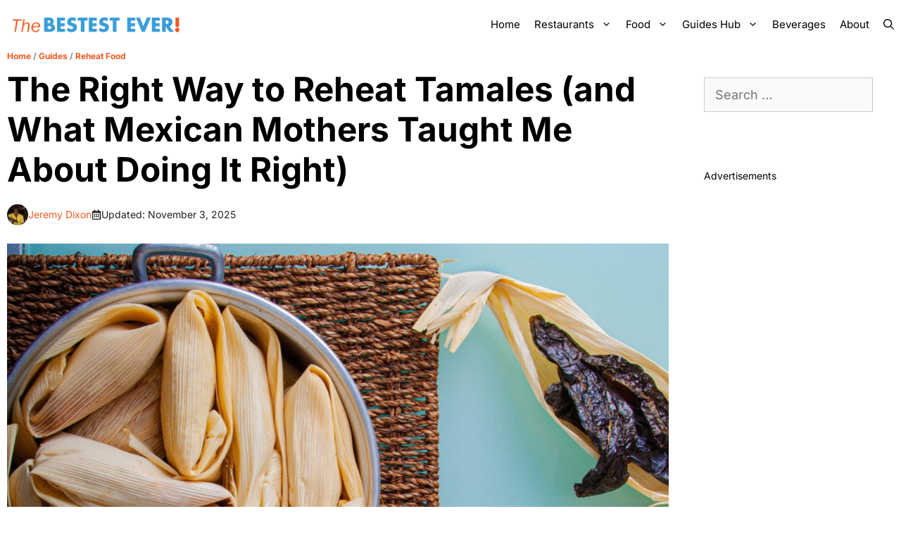

--- FILE ---
content_type: text/html; charset=UTF-8
request_url: https://www.thebestestever.com/how-to-reheat-tamales.html
body_size: 38733
content:
<!DOCTYPE html>
<html lang="en-US">
<head><meta charset="UTF-8"><script>if(navigator.userAgent.match(/MSIE|Internet Explorer/i)||navigator.userAgent.match(/Trident\/7\..*?rv:11/i)){var href=document.location.href;if(!href.match(/[?&]nowprocket/)){if(href.indexOf("?")==-1){if(href.indexOf("#")==-1){document.location.href=href+"?nowprocket=1"}else{document.location.href=href.replace("#","?nowprocket=1#")}}else{if(href.indexOf("#")==-1){document.location.href=href+"&nowprocket=1"}else{document.location.href=href.replace("#","&nowprocket=1#")}}}}</script><script>(()=>{class RocketLazyLoadScripts{constructor(){this.v="2.0.4",this.userEvents=["keydown","keyup","mousedown","mouseup","mousemove","mouseover","mouseout","touchmove","touchstart","touchend","touchcancel","wheel","click","dblclick","input"],this.attributeEvents=["onblur","onclick","oncontextmenu","ondblclick","onfocus","onmousedown","onmouseenter","onmouseleave","onmousemove","onmouseout","onmouseover","onmouseup","onmousewheel","onscroll","onsubmit"]}async t(){this.i(),this.o(),/iP(ad|hone)/.test(navigator.userAgent)&&this.h(),this.u(),this.l(this),this.m(),this.k(this),this.p(this),this._(),await Promise.all([this.R(),this.L()]),this.lastBreath=Date.now(),this.S(this),this.P(),this.D(),this.O(),this.M(),await this.C(this.delayedScripts.normal),await this.C(this.delayedScripts.defer),await this.C(this.delayedScripts.async),await this.T(),await this.F(),await this.j(),await this.A(),window.dispatchEvent(new Event("rocket-allScriptsLoaded")),this.everythingLoaded=!0,this.lastTouchEnd&&await new Promise(t=>setTimeout(t,500-Date.now()+this.lastTouchEnd)),this.I(),this.H(),this.U(),this.W()}i(){this.CSPIssue=sessionStorage.getItem("rocketCSPIssue"),document.addEventListener("securitypolicyviolation",t=>{this.CSPIssue||"script-src-elem"!==t.violatedDirective||"data"!==t.blockedURI||(this.CSPIssue=!0,sessionStorage.setItem("rocketCSPIssue",!0))},{isRocket:!0})}o(){window.addEventListener("pageshow",t=>{this.persisted=t.persisted,this.realWindowLoadedFired=!0},{isRocket:!0}),window.addEventListener("pagehide",()=>{this.onFirstUserAction=null},{isRocket:!0})}h(){let t;function e(e){t=e}window.addEventListener("touchstart",e,{isRocket:!0}),window.addEventListener("touchend",function i(o){o.changedTouches[0]&&t.changedTouches[0]&&Math.abs(o.changedTouches[0].pageX-t.changedTouches[0].pageX)<10&&Math.abs(o.changedTouches[0].pageY-t.changedTouches[0].pageY)<10&&o.timeStamp-t.timeStamp<200&&(window.removeEventListener("touchstart",e,{isRocket:!0}),window.removeEventListener("touchend",i,{isRocket:!0}),"INPUT"===o.target.tagName&&"text"===o.target.type||(o.target.dispatchEvent(new TouchEvent("touchend",{target:o.target,bubbles:!0})),o.target.dispatchEvent(new MouseEvent("mouseover",{target:o.target,bubbles:!0})),o.target.dispatchEvent(new PointerEvent("click",{target:o.target,bubbles:!0,cancelable:!0,detail:1,clientX:o.changedTouches[0].clientX,clientY:o.changedTouches[0].clientY})),event.preventDefault()))},{isRocket:!0})}q(t){this.userActionTriggered||("mousemove"!==t.type||this.firstMousemoveIgnored?"keyup"===t.type||"mouseover"===t.type||"mouseout"===t.type||(this.userActionTriggered=!0,this.onFirstUserAction&&this.onFirstUserAction()):this.firstMousemoveIgnored=!0),"click"===t.type&&t.preventDefault(),t.stopPropagation(),t.stopImmediatePropagation(),"touchstart"===this.lastEvent&&"touchend"===t.type&&(this.lastTouchEnd=Date.now()),"click"===t.type&&(this.lastTouchEnd=0),this.lastEvent=t.type,t.composedPath&&t.composedPath()[0].getRootNode()instanceof ShadowRoot&&(t.rocketTarget=t.composedPath()[0]),this.savedUserEvents.push(t)}u(){this.savedUserEvents=[],this.userEventHandler=this.q.bind(this),this.userEvents.forEach(t=>window.addEventListener(t,this.userEventHandler,{passive:!1,isRocket:!0})),document.addEventListener("visibilitychange",this.userEventHandler,{isRocket:!0})}U(){this.userEvents.forEach(t=>window.removeEventListener(t,this.userEventHandler,{passive:!1,isRocket:!0})),document.removeEventListener("visibilitychange",this.userEventHandler,{isRocket:!0}),this.savedUserEvents.forEach(t=>{(t.rocketTarget||t.target).dispatchEvent(new window[t.constructor.name](t.type,t))})}m(){const t="return false",e=Array.from(this.attributeEvents,t=>"data-rocket-"+t),i="["+this.attributeEvents.join("],[")+"]",o="[data-rocket-"+this.attributeEvents.join("],[data-rocket-")+"]",s=(e,i,o)=>{o&&o!==t&&(e.setAttribute("data-rocket-"+i,o),e["rocket"+i]=new Function("event",o),e.setAttribute(i,t))};new MutationObserver(t=>{for(const n of t)"attributes"===n.type&&(n.attributeName.startsWith("data-rocket-")||this.everythingLoaded?n.attributeName.startsWith("data-rocket-")&&this.everythingLoaded&&this.N(n.target,n.attributeName.substring(12)):s(n.target,n.attributeName,n.target.getAttribute(n.attributeName))),"childList"===n.type&&n.addedNodes.forEach(t=>{if(t.nodeType===Node.ELEMENT_NODE)if(this.everythingLoaded)for(const i of[t,...t.querySelectorAll(o)])for(const t of i.getAttributeNames())e.includes(t)&&this.N(i,t.substring(12));else for(const e of[t,...t.querySelectorAll(i)])for(const t of e.getAttributeNames())this.attributeEvents.includes(t)&&s(e,t,e.getAttribute(t))})}).observe(document,{subtree:!0,childList:!0,attributeFilter:[...this.attributeEvents,...e]})}I(){this.attributeEvents.forEach(t=>{document.querySelectorAll("[data-rocket-"+t+"]").forEach(e=>{this.N(e,t)})})}N(t,e){const i=t.getAttribute("data-rocket-"+e);i&&(t.setAttribute(e,i),t.removeAttribute("data-rocket-"+e))}k(t){Object.defineProperty(HTMLElement.prototype,"onclick",{get(){return this.rocketonclick||null},set(e){this.rocketonclick=e,this.setAttribute(t.everythingLoaded?"onclick":"data-rocket-onclick","this.rocketonclick(event)")}})}S(t){function e(e,i){let o=e[i];e[i]=null,Object.defineProperty(e,i,{get:()=>o,set(s){t.everythingLoaded?o=s:e["rocket"+i]=o=s}})}e(document,"onreadystatechange"),e(window,"onload"),e(window,"onpageshow");try{Object.defineProperty(document,"readyState",{get:()=>t.rocketReadyState,set(e){t.rocketReadyState=e},configurable:!0}),document.readyState="loading"}catch(t){console.log("WPRocket DJE readyState conflict, bypassing")}}l(t){this.originalAddEventListener=EventTarget.prototype.addEventListener,this.originalRemoveEventListener=EventTarget.prototype.removeEventListener,this.savedEventListeners=[],EventTarget.prototype.addEventListener=function(e,i,o){o&&o.isRocket||!t.B(e,this)&&!t.userEvents.includes(e)||t.B(e,this)&&!t.userActionTriggered||e.startsWith("rocket-")||t.everythingLoaded?t.originalAddEventListener.call(this,e,i,o):(t.savedEventListeners.push({target:this,remove:!1,type:e,func:i,options:o}),"mouseenter"!==e&&"mouseleave"!==e||t.originalAddEventListener.call(this,e,t.savedUserEvents.push,o))},EventTarget.prototype.removeEventListener=function(e,i,o){o&&o.isRocket||!t.B(e,this)&&!t.userEvents.includes(e)||t.B(e,this)&&!t.userActionTriggered||e.startsWith("rocket-")||t.everythingLoaded?t.originalRemoveEventListener.call(this,e,i,o):t.savedEventListeners.push({target:this,remove:!0,type:e,func:i,options:o})}}J(t,e){this.savedEventListeners=this.savedEventListeners.filter(i=>{let o=i.type,s=i.target||window;return e!==o||t!==s||(this.B(o,s)&&(i.type="rocket-"+o),this.$(i),!1)})}H(){EventTarget.prototype.addEventListener=this.originalAddEventListener,EventTarget.prototype.removeEventListener=this.originalRemoveEventListener,this.savedEventListeners.forEach(t=>this.$(t))}$(t){t.remove?this.originalRemoveEventListener.call(t.target,t.type,t.func,t.options):this.originalAddEventListener.call(t.target,t.type,t.func,t.options)}p(t){let e;function i(e){return t.everythingLoaded?e:e.split(" ").map(t=>"load"===t||t.startsWith("load.")?"rocket-jquery-load":t).join(" ")}function o(o){function s(e){const s=o.fn[e];o.fn[e]=o.fn.init.prototype[e]=function(){return this[0]===window&&t.userActionTriggered&&("string"==typeof arguments[0]||arguments[0]instanceof String?arguments[0]=i(arguments[0]):"object"==typeof arguments[0]&&Object.keys(arguments[0]).forEach(t=>{const e=arguments[0][t];delete arguments[0][t],arguments[0][i(t)]=e})),s.apply(this,arguments),this}}if(o&&o.fn&&!t.allJQueries.includes(o)){const e={DOMContentLoaded:[],"rocket-DOMContentLoaded":[]};for(const t in e)document.addEventListener(t,()=>{e[t].forEach(t=>t())},{isRocket:!0});o.fn.ready=o.fn.init.prototype.ready=function(i){function s(){parseInt(o.fn.jquery)>2?setTimeout(()=>i.bind(document)(o)):i.bind(document)(o)}return"function"==typeof i&&(t.realDomReadyFired?!t.userActionTriggered||t.fauxDomReadyFired?s():e["rocket-DOMContentLoaded"].push(s):e.DOMContentLoaded.push(s)),o([])},s("on"),s("one"),s("off"),t.allJQueries.push(o)}e=o}t.allJQueries=[],o(window.jQuery),Object.defineProperty(window,"jQuery",{get:()=>e,set(t){o(t)}})}P(){const t=new Map;document.write=document.writeln=function(e){const i=document.currentScript,o=document.createRange(),s=i.parentElement;let n=t.get(i);void 0===n&&(n=i.nextSibling,t.set(i,n));const c=document.createDocumentFragment();o.setStart(c,0),c.appendChild(o.createContextualFragment(e)),s.insertBefore(c,n)}}async R(){return new Promise(t=>{this.userActionTriggered?t():this.onFirstUserAction=t})}async L(){return new Promise(t=>{document.addEventListener("DOMContentLoaded",()=>{this.realDomReadyFired=!0,t()},{isRocket:!0})})}async j(){return this.realWindowLoadedFired?Promise.resolve():new Promise(t=>{window.addEventListener("load",t,{isRocket:!0})})}M(){this.pendingScripts=[];this.scriptsMutationObserver=new MutationObserver(t=>{for(const e of t)e.addedNodes.forEach(t=>{"SCRIPT"!==t.tagName||t.noModule||t.isWPRocket||this.pendingScripts.push({script:t,promise:new Promise(e=>{const i=()=>{const i=this.pendingScripts.findIndex(e=>e.script===t);i>=0&&this.pendingScripts.splice(i,1),e()};t.addEventListener("load",i,{isRocket:!0}),t.addEventListener("error",i,{isRocket:!0}),setTimeout(i,1e3)})})})}),this.scriptsMutationObserver.observe(document,{childList:!0,subtree:!0})}async F(){await this.X(),this.pendingScripts.length?(await this.pendingScripts[0].promise,await this.F()):this.scriptsMutationObserver.disconnect()}D(){this.delayedScripts={normal:[],async:[],defer:[]},document.querySelectorAll("script[type$=rocketlazyloadscript]").forEach(t=>{t.hasAttribute("data-rocket-src")?t.hasAttribute("async")&&!1!==t.async?this.delayedScripts.async.push(t):t.hasAttribute("defer")&&!1!==t.defer||"module"===t.getAttribute("data-rocket-type")?this.delayedScripts.defer.push(t):this.delayedScripts.normal.push(t):this.delayedScripts.normal.push(t)})}async _(){await this.L();let t=[];document.querySelectorAll("script[type$=rocketlazyloadscript][data-rocket-src]").forEach(e=>{let i=e.getAttribute("data-rocket-src");if(i&&!i.startsWith("data:")){i.startsWith("//")&&(i=location.protocol+i);try{const o=new URL(i).origin;o!==location.origin&&t.push({src:o,crossOrigin:e.crossOrigin||"module"===e.getAttribute("data-rocket-type")})}catch(t){}}}),t=[...new Map(t.map(t=>[JSON.stringify(t),t])).values()],this.Y(t,"preconnect")}async G(t){if(await this.K(),!0!==t.noModule||!("noModule"in HTMLScriptElement.prototype))return new Promise(e=>{let i;function o(){(i||t).setAttribute("data-rocket-status","executed"),e()}try{if(navigator.userAgent.includes("Firefox/")||""===navigator.vendor||this.CSPIssue)i=document.createElement("script"),[...t.attributes].forEach(t=>{let e=t.nodeName;"type"!==e&&("data-rocket-type"===e&&(e="type"),"data-rocket-src"===e&&(e="src"),i.setAttribute(e,t.nodeValue))}),t.text&&(i.text=t.text),t.nonce&&(i.nonce=t.nonce),i.hasAttribute("src")?(i.addEventListener("load",o,{isRocket:!0}),i.addEventListener("error",()=>{i.setAttribute("data-rocket-status","failed-network"),e()},{isRocket:!0}),setTimeout(()=>{i.isConnected||e()},1)):(i.text=t.text,o()),i.isWPRocket=!0,t.parentNode.replaceChild(i,t);else{const i=t.getAttribute("data-rocket-type"),s=t.getAttribute("data-rocket-src");i?(t.type=i,t.removeAttribute("data-rocket-type")):t.removeAttribute("type"),t.addEventListener("load",o,{isRocket:!0}),t.addEventListener("error",i=>{this.CSPIssue&&i.target.src.startsWith("data:")?(console.log("WPRocket: CSP fallback activated"),t.removeAttribute("src"),this.G(t).then(e)):(t.setAttribute("data-rocket-status","failed-network"),e())},{isRocket:!0}),s?(t.fetchPriority="high",t.removeAttribute("data-rocket-src"),t.src=s):t.src="data:text/javascript;base64,"+window.btoa(unescape(encodeURIComponent(t.text)))}}catch(i){t.setAttribute("data-rocket-status","failed-transform"),e()}});t.setAttribute("data-rocket-status","skipped")}async C(t){const e=t.shift();return e?(e.isConnected&&await this.G(e),this.C(t)):Promise.resolve()}O(){this.Y([...this.delayedScripts.normal,...this.delayedScripts.defer,...this.delayedScripts.async],"preload")}Y(t,e){this.trash=this.trash||[];let i=!0;var o=document.createDocumentFragment();t.forEach(t=>{const s=t.getAttribute&&t.getAttribute("data-rocket-src")||t.src;if(s&&!s.startsWith("data:")){const n=document.createElement("link");n.href=s,n.rel=e,"preconnect"!==e&&(n.as="script",n.fetchPriority=i?"high":"low"),t.getAttribute&&"module"===t.getAttribute("data-rocket-type")&&(n.crossOrigin=!0),t.crossOrigin&&(n.crossOrigin=t.crossOrigin),t.integrity&&(n.integrity=t.integrity),t.nonce&&(n.nonce=t.nonce),o.appendChild(n),this.trash.push(n),i=!1}}),document.head.appendChild(o)}W(){this.trash.forEach(t=>t.remove())}async T(){try{document.readyState="interactive"}catch(t){}this.fauxDomReadyFired=!0;try{await this.K(),this.J(document,"readystatechange"),document.dispatchEvent(new Event("rocket-readystatechange")),await this.K(),document.rocketonreadystatechange&&document.rocketonreadystatechange(),await this.K(),this.J(document,"DOMContentLoaded"),document.dispatchEvent(new Event("rocket-DOMContentLoaded")),await this.K(),this.J(window,"DOMContentLoaded"),window.dispatchEvent(new Event("rocket-DOMContentLoaded"))}catch(t){console.error(t)}}async A(){try{document.readyState="complete"}catch(t){}try{await this.K(),this.J(document,"readystatechange"),document.dispatchEvent(new Event("rocket-readystatechange")),await this.K(),document.rocketonreadystatechange&&document.rocketonreadystatechange(),await this.K(),this.J(window,"load"),window.dispatchEvent(new Event("rocket-load")),await this.K(),window.rocketonload&&window.rocketonload(),await this.K(),this.allJQueries.forEach(t=>t(window).trigger("rocket-jquery-load")),await this.K(),this.J(window,"pageshow");const t=new Event("rocket-pageshow");t.persisted=this.persisted,window.dispatchEvent(t),await this.K(),window.rocketonpageshow&&window.rocketonpageshow({persisted:this.persisted})}catch(t){console.error(t)}}async K(){Date.now()-this.lastBreath>45&&(await this.X(),this.lastBreath=Date.now())}async X(){return document.hidden?new Promise(t=>setTimeout(t)):new Promise(t=>requestAnimationFrame(t))}B(t,e){return e===document&&"readystatechange"===t||(e===document&&"DOMContentLoaded"===t||(e===window&&"DOMContentLoaded"===t||(e===window&&"load"===t||e===window&&"pageshow"===t)))}static run(){(new RocketLazyLoadScripts).t()}}RocketLazyLoadScripts.run()})();</script>
	
	<meta name='robots' content='index, follow, max-image-preview:large, max-snippet:-1, max-video-preview:-1' />

<!-- Social Warfare v4.5.6 https://warfareplugins.com - BEGINNING OF OUTPUT -->
<style>
	@font-face {
		font-family: "sw-icon-font";
		src:url("https://www.thebestestever.com/wp-content/plugins/social-warfare/assets/fonts/sw-icon-font.eot?ver=4.5.6");
		src:url("https://www.thebestestever.com/wp-content/plugins/social-warfare/assets/fonts/sw-icon-font.eot?ver=4.5.6#iefix") format("embedded-opentype"),
		url("https://www.thebestestever.com/wp-content/plugins/social-warfare/assets/fonts/sw-icon-font.woff?ver=4.5.6") format("woff"),
		url("https://www.thebestestever.com/wp-content/plugins/social-warfare/assets/fonts/sw-icon-font.ttf?ver=4.5.6") format("truetype"),
		url("https://www.thebestestever.com/wp-content/plugins/social-warfare/assets/fonts/sw-icon-font.svg?ver=4.5.6#1445203416") format("svg");
		font-weight: normal;
		font-style: normal;
		font-display:block;
	}
</style>
<!-- Social Warfare v4.5.6 https://warfareplugins.com - END OF OUTPUT -->

<meta name="viewport" content="width=device-width, initial-scale=1">
	<!-- This site is optimized with the Yoast SEO plugin v26.8 - https://yoast.com/product/yoast-seo-wordpress/ -->
	<title>Best Way to Reheat Tamales (Real Advice from Mexican Mothers)</title><link rel="preload" href="https://www.thebestestever.com/images/2019/10/logo.png" as="image" fetchpriority="high"><link rel="preload" href="https://www.thebestestever.com/images/2015/09/how-to-reheat-tamales-properly.jpg" as="image" imagesrcset="https://www.thebestestever.com/images/2015/09/how-to-reheat-tamales-properly.jpg 1200w, https://www.thebestestever.com/images/2015/09/how-to-reheat-tamales-properly-300x215.jpg 300w, https://www.thebestestever.com/images/2015/09/how-to-reheat-tamales-properly-1024x734.jpg 1024w, https://www.thebestestever.com/images/2015/09/how-to-reheat-tamales-properly-768x550.jpg 768w" imagesizes="(max-width: 1200px) 100vw, 1200px" fetchpriority="high">
<link crossorigin data-rocket-preconnect href="https://pagead2.googlesyndication.com" rel="preconnect">
	<meta name="description" content="Want to know the best way to reheat tamales? Take a look at the different options available to get this Mexican dish heated properly." />
	<link rel="canonical" href="https://www.thebestestever.com/how-to-reheat-tamales.html" />
	<meta property="og:locale" content="en_US" />
	<meta property="og:type" content="article" />
	<meta property="og:title" content="Best Way to Reheat Tamales (Real Advice from Mexican Mothers)" />
	<meta property="og:description" content="Want to know the best way to reheat tamales? Take a look at the different options available to get this Mexican dish heated properly." />
	<meta property="og:url" content="https://www.thebestestever.com/how-to-reheat-tamales.html" />
	<meta property="og:site_name" content="The Bestest Ever!" />
	<meta property="article:published_time" content="2015-09-15T18:16:27+00:00" />
	<meta property="article:modified_time" content="2025-11-03T15:05:43+00:00" />
	<meta property="og:image" content="https://www.thebestestever.com/images/2015/09/how-to-reheat-tamales-properly.jpg" />
	<meta property="og:image:width" content="1200" />
	<meta property="og:image:height" content="860" />
	<meta property="og:image:type" content="image/jpeg" />
	<meta name="author" content="Jeremy Dixon" />
	<meta name="twitter:card" content="summary_large_image" />
	<meta name="twitter:label1" content="Written by" />
	<meta name="twitter:data1" content="Jeremy Dixon" />
	<meta name="twitter:label2" content="Est. reading time" />
	<meta name="twitter:data2" content="8 minutes" />
	<script type="application/ld+json" class="yoast-schema-graph">{"@context":"https://schema.org","@graph":[{"@type":"Article","@id":"https://www.thebestestever.com/how-to-reheat-tamales.html#article","isPartOf":{"@id":"https://www.thebestestever.com/how-to-reheat-tamales.html"},"author":{"name":"Jeremy Dixon","@id":"https://www.thebestestever.com/#/schema/person/8aedd2b35b4d0407e44acd2ca45bbf77"},"headline":"The Right Way to Reheat Tamales (and What Mexican Mothers Taught Me About Doing It Right)","datePublished":"2015-09-15T18:16:27+00:00","dateModified":"2025-11-03T15:05:43+00:00","mainEntityOfPage":{"@id":"https://www.thebestestever.com/how-to-reheat-tamales.html"},"wordCount":1515,"commentCount":0,"publisher":{"@id":"https://www.thebestestever.com/#organization"},"image":{"@id":"https://www.thebestestever.com/how-to-reheat-tamales.html#primaryimage"},"thumbnailUrl":"https://www.thebestestever.com/images/2015/09/how-to-reheat-tamales-properly.jpg","articleSection":["Best Way to Reheat Food"],"inLanguage":"en-US","potentialAction":[{"@type":"CommentAction","name":"Comment","target":["https://www.thebestestever.com/how-to-reheat-tamales.html#respond"]}]},{"@type":"WebPage","@id":"https://www.thebestestever.com/how-to-reheat-tamales.html","url":"https://www.thebestestever.com/how-to-reheat-tamales.html","name":"Best Way to Reheat Tamales (Real Advice from Mexican Mothers)","isPartOf":{"@id":"https://www.thebestestever.com/#website"},"primaryImageOfPage":{"@id":"https://www.thebestestever.com/how-to-reheat-tamales.html#primaryimage"},"image":{"@id":"https://www.thebestestever.com/how-to-reheat-tamales.html#primaryimage"},"thumbnailUrl":"https://www.thebestestever.com/images/2015/09/how-to-reheat-tamales-properly.jpg","datePublished":"2015-09-15T18:16:27+00:00","dateModified":"2025-11-03T15:05:43+00:00","description":"Want to know the best way to reheat tamales? Take a look at the different options available to get this Mexican dish heated properly.","breadcrumb":{"@id":"https://www.thebestestever.com/how-to-reheat-tamales.html#breadcrumb"},"inLanguage":"en-US","potentialAction":[{"@type":"ReadAction","target":["https://www.thebestestever.com/how-to-reheat-tamales.html"]}]},{"@type":"ImageObject","inLanguage":"en-US","@id":"https://www.thebestestever.com/how-to-reheat-tamales.html#primaryimage","url":"https://www.thebestestever.com/images/2015/09/how-to-reheat-tamales-properly.jpg","contentUrl":"https://www.thebestestever.com/images/2015/09/how-to-reheat-tamales-properly.jpg","width":1200,"height":860},{"@type":"BreadcrumbList","@id":"https://www.thebestestever.com/how-to-reheat-tamales.html#breadcrumb","itemListElement":[{"@type":"ListItem","position":1,"name":"Home","item":"https://www.thebestestever.com/"},{"@type":"ListItem","position":2,"name":"Guides","item":"https://www.thebestestever.com/guides/"},{"@type":"ListItem","position":3,"name":"Reheat Food","item":"https://www.thebestestever.com/guides/reheat-food/"},{"@type":"ListItem","position":4,"name":"The Right Way to Reheat Tamales (and What Mexican Mothers Taught Me About Doing It Right)"}]},{"@type":"WebSite","@id":"https://www.thebestestever.com/#website","url":"https://www.thebestestever.com/","name":"The Bestest Ever!","description":"The Best Site Ever Made","publisher":{"@id":"https://www.thebestestever.com/#organization"},"potentialAction":[{"@type":"SearchAction","target":{"@type":"EntryPoint","urlTemplate":"https://www.thebestestever.com/?s={search_term_string}"},"query-input":{"@type":"PropertyValueSpecification","valueRequired":true,"valueName":"search_term_string"}}],"inLanguage":"en-US"},{"@type":"Organization","@id":"https://www.thebestestever.com/#organization","name":"The Bestest Ever","url":"https://www.thebestestever.com/","logo":{"@type":"ImageObject","inLanguage":"en-US","@id":"https://www.thebestestever.com/#/schema/logo/image/","url":"https://www.thebestestever.com/images/2019/10/logo.png","contentUrl":"https://www.thebestestever.com/images/2019/10/logo.png","width":300,"height":60,"caption":"The Bestest Ever"},"image":{"@id":"https://www.thebestestever.com/#/schema/logo/image/"},"sameAs":["https://www.pinterest.com/thebestestever/"]},{"@type":"Person","@id":"https://www.thebestestever.com/#/schema/person/8aedd2b35b4d0407e44acd2ca45bbf77","name":"Jeremy Dixon","image":{"@type":"ImageObject","inLanguage":"en-US","@id":"https://www.thebestestever.com/#/schema/person/image/","url":"https://secure.gravatar.com/avatar/8d4e0f53f55495e343906fa8cc76bc2d1589beb4f5cf02f45ecc21b8340ee112?s=96&d=mm&r=g","contentUrl":"https://secure.gravatar.com/avatar/8d4e0f53f55495e343906fa8cc76bc2d1589beb4f5cf02f45ecc21b8340ee112?s=96&d=mm&r=g","caption":"Jeremy Dixon"},"description":"is the founder and lead analyst at The Bestest Ever!, a site dedicated to uncovering everything delicious, quirky, and fascinating about food. From viral bites to forgotten classics, he digs into the stories that make eating such a rich part of everyday life. Read Jeremy's Full Story Here -&gt;","sameAs":["https://www.thebestestever.com"]}]}</script>
	<!-- / Yoast SEO plugin. -->



		<!-- This site uses the Google Analytics by MonsterInsights plugin v9.11.0 - Using Analytics tracking - https://www.monsterinsights.com/ -->
							<script type="rocketlazyloadscript" data-rocket-src="//www.googletagmanager.com/gtag/js?id=G-VGPRLX4RBB"  data-cfasync="false" data-wpfc-render="false" async></script>
			<script type="rocketlazyloadscript" data-cfasync="false" data-wpfc-render="false">
				var mi_version = '9.11.0';
				var mi_track_user = true;
				var mi_no_track_reason = '';
								var MonsterInsightsDefaultLocations = {"page_location":"https:\/\/www.thebestestever.com\/how-to-reheat-tamales.html\/"};
								if ( typeof MonsterInsightsPrivacyGuardFilter === 'function' ) {
					var MonsterInsightsLocations = (typeof MonsterInsightsExcludeQuery === 'object') ? MonsterInsightsPrivacyGuardFilter( MonsterInsightsExcludeQuery ) : MonsterInsightsPrivacyGuardFilter( MonsterInsightsDefaultLocations );
				} else {
					var MonsterInsightsLocations = (typeof MonsterInsightsExcludeQuery === 'object') ? MonsterInsightsExcludeQuery : MonsterInsightsDefaultLocations;
				}

								var disableStrs = [
										'ga-disable-G-VGPRLX4RBB',
									];

				/* Function to detect opted out users */
				function __gtagTrackerIsOptedOut() {
					for (var index = 0; index < disableStrs.length; index++) {
						if (document.cookie.indexOf(disableStrs[index] + '=true') > -1) {
							return true;
						}
					}

					return false;
				}

				/* Disable tracking if the opt-out cookie exists. */
				if (__gtagTrackerIsOptedOut()) {
					for (var index = 0; index < disableStrs.length; index++) {
						window[disableStrs[index]] = true;
					}
				}

				/* Opt-out function */
				function __gtagTrackerOptout() {
					for (var index = 0; index < disableStrs.length; index++) {
						document.cookie = disableStrs[index] + '=true; expires=Thu, 31 Dec 2099 23:59:59 UTC; path=/';
						window[disableStrs[index]] = true;
					}
				}

				if ('undefined' === typeof gaOptout) {
					function gaOptout() {
						__gtagTrackerOptout();
					}
				}
								window.dataLayer = window.dataLayer || [];

				window.MonsterInsightsDualTracker = {
					helpers: {},
					trackers: {},
				};
				if (mi_track_user) {
					function __gtagDataLayer() {
						dataLayer.push(arguments);
					}

					function __gtagTracker(type, name, parameters) {
						if (!parameters) {
							parameters = {};
						}

						if (parameters.send_to) {
							__gtagDataLayer.apply(null, arguments);
							return;
						}

						if (type === 'event') {
														parameters.send_to = monsterinsights_frontend.v4_id;
							var hookName = name;
							if (typeof parameters['event_category'] !== 'undefined') {
								hookName = parameters['event_category'] + ':' + name;
							}

							if (typeof MonsterInsightsDualTracker.trackers[hookName] !== 'undefined') {
								MonsterInsightsDualTracker.trackers[hookName](parameters);
							} else {
								__gtagDataLayer('event', name, parameters);
							}
							
						} else {
							__gtagDataLayer.apply(null, arguments);
						}
					}

					__gtagTracker('js', new Date());
					__gtagTracker('set', {
						'developer_id.dZGIzZG': true,
											});
					if ( MonsterInsightsLocations.page_location ) {
						__gtagTracker('set', MonsterInsightsLocations);
					}
										__gtagTracker('config', 'G-VGPRLX4RBB', {"forceSSL":"true"} );
										window.gtag = __gtagTracker;										(function () {
						/* https://developers.google.com/analytics/devguides/collection/analyticsjs/ */
						/* ga and __gaTracker compatibility shim. */
						var noopfn = function () {
							return null;
						};
						var newtracker = function () {
							return new Tracker();
						};
						var Tracker = function () {
							return null;
						};
						var p = Tracker.prototype;
						p.get = noopfn;
						p.set = noopfn;
						p.send = function () {
							var args = Array.prototype.slice.call(arguments);
							args.unshift('send');
							__gaTracker.apply(null, args);
						};
						var __gaTracker = function () {
							var len = arguments.length;
							if (len === 0) {
								return;
							}
							var f = arguments[len - 1];
							if (typeof f !== 'object' || f === null || typeof f.hitCallback !== 'function') {
								if ('send' === arguments[0]) {
									var hitConverted, hitObject = false, action;
									if ('event' === arguments[1]) {
										if ('undefined' !== typeof arguments[3]) {
											hitObject = {
												'eventAction': arguments[3],
												'eventCategory': arguments[2],
												'eventLabel': arguments[4],
												'value': arguments[5] ? arguments[5] : 1,
											}
										}
									}
									if ('pageview' === arguments[1]) {
										if ('undefined' !== typeof arguments[2]) {
											hitObject = {
												'eventAction': 'page_view',
												'page_path': arguments[2],
											}
										}
									}
									if (typeof arguments[2] === 'object') {
										hitObject = arguments[2];
									}
									if (typeof arguments[5] === 'object') {
										Object.assign(hitObject, arguments[5]);
									}
									if ('undefined' !== typeof arguments[1].hitType) {
										hitObject = arguments[1];
										if ('pageview' === hitObject.hitType) {
											hitObject.eventAction = 'page_view';
										}
									}
									if (hitObject) {
										action = 'timing' === arguments[1].hitType ? 'timing_complete' : hitObject.eventAction;
										hitConverted = mapArgs(hitObject);
										__gtagTracker('event', action, hitConverted);
									}
								}
								return;
							}

							function mapArgs(args) {
								var arg, hit = {};
								var gaMap = {
									'eventCategory': 'event_category',
									'eventAction': 'event_action',
									'eventLabel': 'event_label',
									'eventValue': 'event_value',
									'nonInteraction': 'non_interaction',
									'timingCategory': 'event_category',
									'timingVar': 'name',
									'timingValue': 'value',
									'timingLabel': 'event_label',
									'page': 'page_path',
									'location': 'page_location',
									'title': 'page_title',
									'referrer' : 'page_referrer',
								};
								for (arg in args) {
																		if (!(!args.hasOwnProperty(arg) || !gaMap.hasOwnProperty(arg))) {
										hit[gaMap[arg]] = args[arg];
									} else {
										hit[arg] = args[arg];
									}
								}
								return hit;
							}

							try {
								f.hitCallback();
							} catch (ex) {
							}
						};
						__gaTracker.create = newtracker;
						__gaTracker.getByName = newtracker;
						__gaTracker.getAll = function () {
							return [];
						};
						__gaTracker.remove = noopfn;
						__gaTracker.loaded = true;
						window['__gaTracker'] = __gaTracker;
					})();
									} else {
										console.log("");
					(function () {
						function __gtagTracker() {
							return null;
						}

						window['__gtagTracker'] = __gtagTracker;
						window['gtag'] = __gtagTracker;
					})();
									}
			</script>
							<!-- / Google Analytics by MonsterInsights -->
		<style id='wp-img-auto-sizes-contain-inline-css'>
img:is([sizes=auto i],[sizes^="auto," i]){contain-intrinsic-size:3000px 1500px}
/*# sourceURL=wp-img-auto-sizes-contain-inline-css */
</style>
<link data-minify="1" rel='stylesheet' id='structured-content-frontend-css' href='https://www.thebestestever.com/wp-content/cache/min/1/wp-content/plugins/structured-content/dist/blocks.style.build.css?ver=1766954612' media='all' />
<link data-minify="1" rel='stylesheet' id='generatepress-fonts-css' href='https://www.thebestestever.com/wp-content/cache/min/1/images/generatepress/fonts/fonts.css?ver=1766954612' media='all' />
<style id='wp-block-library-inline-css'>
:root{--wp-block-synced-color:#7a00df;--wp-block-synced-color--rgb:122,0,223;--wp-bound-block-color:var(--wp-block-synced-color);--wp-editor-canvas-background:#ddd;--wp-admin-theme-color:#007cba;--wp-admin-theme-color--rgb:0,124,186;--wp-admin-theme-color-darker-10:#006ba1;--wp-admin-theme-color-darker-10--rgb:0,107,160.5;--wp-admin-theme-color-darker-20:#005a87;--wp-admin-theme-color-darker-20--rgb:0,90,135;--wp-admin-border-width-focus:2px}@media (min-resolution:192dpi){:root{--wp-admin-border-width-focus:1.5px}}.wp-element-button{cursor:pointer}:root .has-very-light-gray-background-color{background-color:#eee}:root .has-very-dark-gray-background-color{background-color:#313131}:root .has-very-light-gray-color{color:#eee}:root .has-very-dark-gray-color{color:#313131}:root .has-vivid-green-cyan-to-vivid-cyan-blue-gradient-background{background:linear-gradient(135deg,#00d084,#0693e3)}:root .has-purple-crush-gradient-background{background:linear-gradient(135deg,#34e2e4,#4721fb 50%,#ab1dfe)}:root .has-hazy-dawn-gradient-background{background:linear-gradient(135deg,#faaca8,#dad0ec)}:root .has-subdued-olive-gradient-background{background:linear-gradient(135deg,#fafae1,#67a671)}:root .has-atomic-cream-gradient-background{background:linear-gradient(135deg,#fdd79a,#004a59)}:root .has-nightshade-gradient-background{background:linear-gradient(135deg,#330968,#31cdcf)}:root .has-midnight-gradient-background{background:linear-gradient(135deg,#020381,#2874fc)}:root{--wp--preset--font-size--normal:16px;--wp--preset--font-size--huge:42px}.has-regular-font-size{font-size:1em}.has-larger-font-size{font-size:2.625em}.has-normal-font-size{font-size:var(--wp--preset--font-size--normal)}.has-huge-font-size{font-size:var(--wp--preset--font-size--huge)}.has-text-align-center{text-align:center}.has-text-align-left{text-align:left}.has-text-align-right{text-align:right}.has-fit-text{white-space:nowrap!important}#end-resizable-editor-section{display:none}.aligncenter{clear:both}.items-justified-left{justify-content:flex-start}.items-justified-center{justify-content:center}.items-justified-right{justify-content:flex-end}.items-justified-space-between{justify-content:space-between}.screen-reader-text{border:0;clip-path:inset(50%);height:1px;margin:-1px;overflow:hidden;padding:0;position:absolute;width:1px;word-wrap:normal!important}.screen-reader-text:focus{background-color:#ddd;clip-path:none;color:#444;display:block;font-size:1em;height:auto;left:5px;line-height:normal;padding:15px 23px 14px;text-decoration:none;top:5px;width:auto;z-index:100000}html :where(.has-border-color){border-style:solid}html :where([style*=border-top-color]){border-top-style:solid}html :where([style*=border-right-color]){border-right-style:solid}html :where([style*=border-bottom-color]){border-bottom-style:solid}html :where([style*=border-left-color]){border-left-style:solid}html :where([style*=border-width]){border-style:solid}html :where([style*=border-top-width]){border-top-style:solid}html :where([style*=border-right-width]){border-right-style:solid}html :where([style*=border-bottom-width]){border-bottom-style:solid}html :where([style*=border-left-width]){border-left-style:solid}html :where(img[class*=wp-image-]){height:auto;max-width:100%}:where(figure){margin:0 0 1em}html :where(.is-position-sticky){--wp-admin--admin-bar--position-offset:var(--wp-admin--admin-bar--height,0px)}@media screen and (max-width:600px){html :where(.is-position-sticky){--wp-admin--admin-bar--position-offset:0px}}

/*# sourceURL=wp-block-library-inline-css */
</style><style id='global-styles-inline-css'>
:root{--wp--preset--aspect-ratio--square: 1;--wp--preset--aspect-ratio--4-3: 4/3;--wp--preset--aspect-ratio--3-4: 3/4;--wp--preset--aspect-ratio--3-2: 3/2;--wp--preset--aspect-ratio--2-3: 2/3;--wp--preset--aspect-ratio--16-9: 16/9;--wp--preset--aspect-ratio--9-16: 9/16;--wp--preset--color--black: #000000;--wp--preset--color--cyan-bluish-gray: #abb8c3;--wp--preset--color--white: #ffffff;--wp--preset--color--pale-pink: #f78da7;--wp--preset--color--vivid-red: #cf2e2e;--wp--preset--color--luminous-vivid-orange: #ff6900;--wp--preset--color--luminous-vivid-amber: #fcb900;--wp--preset--color--light-green-cyan: #7bdcb5;--wp--preset--color--vivid-green-cyan: #00d084;--wp--preset--color--pale-cyan-blue: #8ed1fc;--wp--preset--color--vivid-cyan-blue: #0693e3;--wp--preset--color--vivid-purple: #9b51e0;--wp--preset--color--contrast: var(--contrast);--wp--preset--color--contrast-2: var(--contrast-2);--wp--preset--color--contrast-3: var(--contrast-3);--wp--preset--color--base: var(--base);--wp--preset--color--base-2: var(--base-2);--wp--preset--color--base-3: var(--base-3);--wp--preset--color--accent: var(--accent);--wp--preset--color--global-color-8: var(--global-color-8);--wp--preset--color--global-color-9: var(--global-color-9);--wp--preset--gradient--vivid-cyan-blue-to-vivid-purple: linear-gradient(135deg,rgb(6,147,227) 0%,rgb(155,81,224) 100%);--wp--preset--gradient--light-green-cyan-to-vivid-green-cyan: linear-gradient(135deg,rgb(122,220,180) 0%,rgb(0,208,130) 100%);--wp--preset--gradient--luminous-vivid-amber-to-luminous-vivid-orange: linear-gradient(135deg,rgb(252,185,0) 0%,rgb(255,105,0) 100%);--wp--preset--gradient--luminous-vivid-orange-to-vivid-red: linear-gradient(135deg,rgb(255,105,0) 0%,rgb(207,46,46) 100%);--wp--preset--gradient--very-light-gray-to-cyan-bluish-gray: linear-gradient(135deg,rgb(238,238,238) 0%,rgb(169,184,195) 100%);--wp--preset--gradient--cool-to-warm-spectrum: linear-gradient(135deg,rgb(74,234,220) 0%,rgb(151,120,209) 20%,rgb(207,42,186) 40%,rgb(238,44,130) 60%,rgb(251,105,98) 80%,rgb(254,248,76) 100%);--wp--preset--gradient--blush-light-purple: linear-gradient(135deg,rgb(255,206,236) 0%,rgb(152,150,240) 100%);--wp--preset--gradient--blush-bordeaux: linear-gradient(135deg,rgb(254,205,165) 0%,rgb(254,45,45) 50%,rgb(107,0,62) 100%);--wp--preset--gradient--luminous-dusk: linear-gradient(135deg,rgb(255,203,112) 0%,rgb(199,81,192) 50%,rgb(65,88,208) 100%);--wp--preset--gradient--pale-ocean: linear-gradient(135deg,rgb(255,245,203) 0%,rgb(182,227,212) 50%,rgb(51,167,181) 100%);--wp--preset--gradient--electric-grass: linear-gradient(135deg,rgb(202,248,128) 0%,rgb(113,206,126) 100%);--wp--preset--gradient--midnight: linear-gradient(135deg,rgb(2,3,129) 0%,rgb(40,116,252) 100%);--wp--preset--font-size--small: 13px;--wp--preset--font-size--medium: 20px;--wp--preset--font-size--large: 36px;--wp--preset--font-size--x-large: 42px;--wp--preset--spacing--20: 0.44rem;--wp--preset--spacing--30: 0.67rem;--wp--preset--spacing--40: 1rem;--wp--preset--spacing--50: 1.5rem;--wp--preset--spacing--60: 2.25rem;--wp--preset--spacing--70: 3.38rem;--wp--preset--spacing--80: 5.06rem;--wp--preset--shadow--natural: 6px 6px 9px rgba(0, 0, 0, 0.2);--wp--preset--shadow--deep: 12px 12px 50px rgba(0, 0, 0, 0.4);--wp--preset--shadow--sharp: 6px 6px 0px rgba(0, 0, 0, 0.2);--wp--preset--shadow--outlined: 6px 6px 0px -3px rgb(255, 255, 255), 6px 6px rgb(0, 0, 0);--wp--preset--shadow--crisp: 6px 6px 0px rgb(0, 0, 0);}:where(.is-layout-flex){gap: 0.5em;}:where(.is-layout-grid){gap: 0.5em;}body .is-layout-flex{display: flex;}.is-layout-flex{flex-wrap: wrap;align-items: center;}.is-layout-flex > :is(*, div){margin: 0;}body .is-layout-grid{display: grid;}.is-layout-grid > :is(*, div){margin: 0;}:where(.wp-block-columns.is-layout-flex){gap: 2em;}:where(.wp-block-columns.is-layout-grid){gap: 2em;}:where(.wp-block-post-template.is-layout-flex){gap: 1.25em;}:where(.wp-block-post-template.is-layout-grid){gap: 1.25em;}.has-black-color{color: var(--wp--preset--color--black) !important;}.has-cyan-bluish-gray-color{color: var(--wp--preset--color--cyan-bluish-gray) !important;}.has-white-color{color: var(--wp--preset--color--white) !important;}.has-pale-pink-color{color: var(--wp--preset--color--pale-pink) !important;}.has-vivid-red-color{color: var(--wp--preset--color--vivid-red) !important;}.has-luminous-vivid-orange-color{color: var(--wp--preset--color--luminous-vivid-orange) !important;}.has-luminous-vivid-amber-color{color: var(--wp--preset--color--luminous-vivid-amber) !important;}.has-light-green-cyan-color{color: var(--wp--preset--color--light-green-cyan) !important;}.has-vivid-green-cyan-color{color: var(--wp--preset--color--vivid-green-cyan) !important;}.has-pale-cyan-blue-color{color: var(--wp--preset--color--pale-cyan-blue) !important;}.has-vivid-cyan-blue-color{color: var(--wp--preset--color--vivid-cyan-blue) !important;}.has-vivid-purple-color{color: var(--wp--preset--color--vivid-purple) !important;}.has-black-background-color{background-color: var(--wp--preset--color--black) !important;}.has-cyan-bluish-gray-background-color{background-color: var(--wp--preset--color--cyan-bluish-gray) !important;}.has-white-background-color{background-color: var(--wp--preset--color--white) !important;}.has-pale-pink-background-color{background-color: var(--wp--preset--color--pale-pink) !important;}.has-vivid-red-background-color{background-color: var(--wp--preset--color--vivid-red) !important;}.has-luminous-vivid-orange-background-color{background-color: var(--wp--preset--color--luminous-vivid-orange) !important;}.has-luminous-vivid-amber-background-color{background-color: var(--wp--preset--color--luminous-vivid-amber) !important;}.has-light-green-cyan-background-color{background-color: var(--wp--preset--color--light-green-cyan) !important;}.has-vivid-green-cyan-background-color{background-color: var(--wp--preset--color--vivid-green-cyan) !important;}.has-pale-cyan-blue-background-color{background-color: var(--wp--preset--color--pale-cyan-blue) !important;}.has-vivid-cyan-blue-background-color{background-color: var(--wp--preset--color--vivid-cyan-blue) !important;}.has-vivid-purple-background-color{background-color: var(--wp--preset--color--vivid-purple) !important;}.has-black-border-color{border-color: var(--wp--preset--color--black) !important;}.has-cyan-bluish-gray-border-color{border-color: var(--wp--preset--color--cyan-bluish-gray) !important;}.has-white-border-color{border-color: var(--wp--preset--color--white) !important;}.has-pale-pink-border-color{border-color: var(--wp--preset--color--pale-pink) !important;}.has-vivid-red-border-color{border-color: var(--wp--preset--color--vivid-red) !important;}.has-luminous-vivid-orange-border-color{border-color: var(--wp--preset--color--luminous-vivid-orange) !important;}.has-luminous-vivid-amber-border-color{border-color: var(--wp--preset--color--luminous-vivid-amber) !important;}.has-light-green-cyan-border-color{border-color: var(--wp--preset--color--light-green-cyan) !important;}.has-vivid-green-cyan-border-color{border-color: var(--wp--preset--color--vivid-green-cyan) !important;}.has-pale-cyan-blue-border-color{border-color: var(--wp--preset--color--pale-cyan-blue) !important;}.has-vivid-cyan-blue-border-color{border-color: var(--wp--preset--color--vivid-cyan-blue) !important;}.has-vivid-purple-border-color{border-color: var(--wp--preset--color--vivid-purple) !important;}.has-vivid-cyan-blue-to-vivid-purple-gradient-background{background: var(--wp--preset--gradient--vivid-cyan-blue-to-vivid-purple) !important;}.has-light-green-cyan-to-vivid-green-cyan-gradient-background{background: var(--wp--preset--gradient--light-green-cyan-to-vivid-green-cyan) !important;}.has-luminous-vivid-amber-to-luminous-vivid-orange-gradient-background{background: var(--wp--preset--gradient--luminous-vivid-amber-to-luminous-vivid-orange) !important;}.has-luminous-vivid-orange-to-vivid-red-gradient-background{background: var(--wp--preset--gradient--luminous-vivid-orange-to-vivid-red) !important;}.has-very-light-gray-to-cyan-bluish-gray-gradient-background{background: var(--wp--preset--gradient--very-light-gray-to-cyan-bluish-gray) !important;}.has-cool-to-warm-spectrum-gradient-background{background: var(--wp--preset--gradient--cool-to-warm-spectrum) !important;}.has-blush-light-purple-gradient-background{background: var(--wp--preset--gradient--blush-light-purple) !important;}.has-blush-bordeaux-gradient-background{background: var(--wp--preset--gradient--blush-bordeaux) !important;}.has-luminous-dusk-gradient-background{background: var(--wp--preset--gradient--luminous-dusk) !important;}.has-pale-ocean-gradient-background{background: var(--wp--preset--gradient--pale-ocean) !important;}.has-electric-grass-gradient-background{background: var(--wp--preset--gradient--electric-grass) !important;}.has-midnight-gradient-background{background: var(--wp--preset--gradient--midnight) !important;}.has-small-font-size{font-size: var(--wp--preset--font-size--small) !important;}.has-medium-font-size{font-size: var(--wp--preset--font-size--medium) !important;}.has-large-font-size{font-size: var(--wp--preset--font-size--large) !important;}.has-x-large-font-size{font-size: var(--wp--preset--font-size--x-large) !important;}
/*# sourceURL=global-styles-inline-css */
</style>

<style id='classic-theme-styles-inline-css'>
/*! This file is auto-generated */
.wp-block-button__link{color:#fff;background-color:#32373c;border-radius:9999px;box-shadow:none;text-decoration:none;padding:calc(.667em + 2px) calc(1.333em + 2px);font-size:1.125em}.wp-block-file__button{background:#32373c;color:#fff;text-decoration:none}
/*# sourceURL=/wp-includes/css/classic-themes.min.css */
</style>
<style id='ez-toc-style-inline-css'>
#ez-toc-container{background:#f9f9f9;border:1px solid #aaa;border-radius:4px;-webkit-box-shadow:0 1px 1px rgba(0,0,0,.05);box-shadow:0 1px 1px rgba(0,0,0,.05);display:table;margin-bottom:1em;padding:10px 20px 10px 10px;position:relative;width:auto}div.ez-toc-widget-container{padding:0;position:relative}#ez-toc-container.ez-toc-light-blue{background:#edf6ff}#ez-toc-container.ez-toc-white{background:#fff}#ez-toc-container.ez-toc-black{background:#000}#ez-toc-container.ez-toc-transparent{background:none transparent}div.ez-toc-widget-container ul{display:block}div.ez-toc-widget-container li{border:none;padding:0}div.ez-toc-widget-container ul.ez-toc-list{padding:10px}#ez-toc-container ul ul,.ez-toc div.ez-toc-widget-container ul ul{margin-left:1.5em}#ez-toc-container li,#ez-toc-container ul{margin:0;padding:0}#ez-toc-container li,#ez-toc-container ul,#ez-toc-container ul li,div.ez-toc-widget-container,div.ez-toc-widget-container li{background:none;list-style:none none;line-height:1.6;margin:0;overflow:hidden;z-index:1}#ez-toc-container .ez-toc-title{text-align:left;line-height:1.45;margin:0;padding:0}.ez-toc-title-container{display:table;width:100%}.ez-toc-title,.ez-toc-title-toggle{display:inline;text-align:left;vertical-align:middle}#ez-toc-container.ez-toc-black p.ez-toc-title{color:#fff}#ez-toc-container div.ez-toc-title-container+ul.ez-toc-list{margin-top:1em}.ez-toc-wrap-left{margin:0 auto 1em 0!important}.ez-toc-wrap-left-text{float:left}.ez-toc-wrap-right{margin:0 0 1em auto!important}.ez-toc-wrap-right-text{float:right}#ez-toc-container a{color:#444;box-shadow:none;text-decoration:none;text-shadow:none;display:inline-flex;align-items:stretch;flex-wrap:nowrap}#ez-toc-container a:visited{color:#9f9f9f}#ez-toc-container a:hover{text-decoration:underline}#ez-toc-container.ez-toc-black a,#ez-toc-container.ez-toc-black a:visited{color:#fff}#ez-toc-container a.ez-toc-toggle{display:flex;align-items:center}.ez-toc-widget-container ul.ez-toc-list li:before{content:" ";position:absolute;left:0;right:0;height:30px;line-height:30px;z-index:-1}.ez-toc-widget-container ul.ez-toc-list li.active{background-color:#ededed}.ez-toc-widget-container li.active>a{font-weight:900}.ez-toc-btn{display:inline-block;padding:6px 12px;margin-bottom:0;font-size:14px;font-weight:400;line-height:1.428571429;text-align:center;white-space:nowrap;vertical-align:middle;cursor:pointer;background-image:none;border:1px solid transparent;border-radius:4px;-webkit-user-select:none;-moz-user-select:none;-ms-user-select:none;-o-user-select:none;user-select:none}.ez-toc-btn:focus{outline:thin dotted #333;outline:5px auto -webkit-focus-ring-color;outline-offset:-2px}.ez-toc-btn:focus,.ez-toc-btn:hover{color:#333;text-decoration:none}.ez-toc-btn.active,.ez-toc-btn:active{background-image:none;outline:0;-webkit-box-shadow:inset 0 3px 5px rgba(0,0,0,.125);box-shadow:inset 0 3px 5px rgba(0,0,0,.125)}.ez-toc-btn-default{color:#333;background-color:#fff}.ez-toc-btn-default.active,.ez-toc-btn-default:active,.ez-toc-btn-default:focus,.ez-toc-btn-default:hover{color:#333;background-color:#ebebeb;border-color:#adadad}.ez-toc-btn-default.active,.ez-toc-btn-default:active{background-image:none}.ez-toc-btn-sm,.ez-toc-btn-xs{padding:5px 10px;font-size:12px;line-height:1.5;border-radius:3px}.ez-toc-btn-xs{padding:1px 5px}.ez-toc-btn-default{text-shadow:0 -1px 0 rgba(0,0,0,.2);-webkit-box-shadow:inset 0 1px 0 hsla(0,0%,100%,.15),0 1px 1px rgba(0,0,0,.075);box-shadow:inset 0 1px 0 hsla(0,0%,100%,.15),0 1px 1px rgba(0,0,0,.075)}.ez-toc-btn-default:active{-webkit-box-shadow:inset 0 3px 5px rgba(0,0,0,.125);box-shadow:inset 0 3px 5px rgba(0,0,0,.125)}.btn.active,.ez-toc-btn:active{background-image:none}.ez-toc-btn-default{text-shadow:0 1px 0 #fff;background-image:-webkit-gradient(linear,left 0,left 100%,from(#fff),to(#e0e0e0));background-image:-webkit-linear-gradient(top,#fff,#e0e0e0);background-image:-moz-linear-gradient(top,#fff 0,#e0e0e0 100%);background-image:linear-gradient(180deg,#fff 0,#e0e0e0);background-repeat:repeat-x;border-color:#ccc;filter:progid:DXImageTransform.Microsoft.gradient(startColorstr="#ffffffff",endColorstr="#ffe0e0e0",GradientType=0);filter:progid:DXImageTransform.Microsoft.gradient(enabled=false)}.ez-toc-btn-default:focus,.ez-toc-btn-default:hover{background-color:#e0e0e0;background-position:0 -15px}.ez-toc-btn-default.active,.ez-toc-btn-default:active{background-color:#e0e0e0;border-color:#dbdbdb}.ez-toc-pull-right{float:right!important;margin-left:10px}#ez-toc-container label.cssicon,#ez-toc-widget-container label.cssicon{height:30px}.ez-toc-glyphicon{position:relative;top:1px;display:inline-block;font-family:Glyphicons Halflings;-webkit-font-smoothing:antialiased;font-style:normal;font-weight:400;line-height:1;-moz-osx-font-smoothing:grayscale}.ez-toc-glyphicon:empty{width:1em}.ez-toc-toggle i.ez-toc-glyphicon{font-size:16px;margin-left:2px}#ez-toc-container input{position:absolute;left:-999em}#ez-toc-container input[type=checkbox]:checked+nav,#ez-toc-widget-container input[type=checkbox]:checked+nav{opacity:0;max-height:0;border:none;display:none}#ez-toc-container label{position:relative;cursor:pointer;display:initial}#ez-toc-container .ez-toc-js-icon-con{display:initial}#ez-toc-container .ez-toc-js-icon-con,#ez-toc-container .ez-toc-toggle label{float:right;position:relative;font-size:16px;padding:0;border:1px solid #999191;border-radius:5px;cursor:pointer;left:10px;width:35px}div#ez-toc-container .ez-toc-title{display:initial}.ez-toc-wrap-center{margin:0 auto 1em!important}#ez-toc-container a.ez-toc-toggle{color:#444;background:inherit;border:inherit}.ez-toc-toggle #item{position:absolute;left:-999em}label.cssicon .ez-toc-glyphicon:empty{font-size:16px;margin-left:2px}label.cssiconcheckbox{display:none}.ez-toc-widget-container ul li a{padding-left:10px;display:inline-flex;align-items:stretch;flex-wrap:nowrap}.ez-toc-widget-container ul.ez-toc-list li{height:auto!important}.ez-toc-cssicon{float:right;position:relative;font-size:16px;padding:0;border:1px solid #999191;border-radius:5px;cursor:pointer;left:10px;width:35px}.ez-toc-icon-toggle-span{display:flex;align-items:center;width:35px;height:30px;justify-content:center;direction:ltr}#ez-toc-container .eztoc-toggle-hide-by-default{display:none}.eztoc_no_heading_found{background-color:#ff0;padding-left:10px}.eztoc-hide{display:none}.term-description .ez-toc-title-container p:nth-child(2){width:50px;float:right;margin:0}.ez-toc-list.ez-toc-columns-2{column-count:2;column-gap:20px;column-fill:balance}.ez-toc-list.ez-toc-columns-2>li{display:block;break-inside:avoid;margin-bottom:8px;page-break-inside:avoid}.ez-toc-list.ez-toc-columns-3{column-count:3;column-gap:20px;column-fill:balance}.ez-toc-list.ez-toc-columns-3>li{display:block;break-inside:avoid;margin-bottom:8px;page-break-inside:avoid}.ez-toc-list.ez-toc-columns-4{column-count:4;column-gap:20px;column-fill:balance}.ez-toc-list.ez-toc-columns-4>li{display:block;break-inside:avoid;margin-bottom:8px;page-break-inside:avoid}.ez-toc-list.ez-toc-columns-optimized{column-fill:balance;orphans:2;widows:2}.ez-toc-list.ez-toc-columns-optimized>li{display:block;break-inside:avoid;page-break-inside:avoid}@media (max-width:768px){.ez-toc-list.ez-toc-columns-2,.ez-toc-list.ez-toc-columns-3,.ez-toc-list.ez-toc-columns-4{column-count:1;column-gap:0}}@media (max-width:1024px) and (min-width:769px){.ez-toc-list.ez-toc-columns-3,.ez-toc-list.ez-toc-columns-4{column-count:2}}.ez-toc-container-direction {direction: ltr;}.ez-toc-counter ul {direction: ltr;counter-reset: item ;}.ez-toc-counter nav ul li a::before {content: counter(item, disc) '  ';margin-right: .2em; counter-increment: item;flex-grow: 0;flex-shrink: 0;float: left; }.ez-toc-widget-direction {direction: ltr;}.ez-toc-widget-container ul {direction: ltr;counter-reset: item ;}.ez-toc-widget-container nav ul li a::before {content: counter(item, disc) '  ';margin-right: .2em; counter-increment: item;flex-grow: 0;flex-shrink: 0;float: left; }div#ez-toc-container .ez-toc-title {font-size: 120%;}div#ez-toc-container .ez-toc-title {font-weight: 700;}div#ez-toc-container ul li , div#ez-toc-container ul li a {font-size: 14pt;}div#ez-toc-container ul li , div#ez-toc-container ul li a {font-weight: 500;}div#ez-toc-container nav ul ul li {font-size: 90%;}div#ez-toc-container {background: #fff;border: 1px solid #428bca;width: 90%;}div#ez-toc-container p.ez-toc-title , #ez-toc-container .ez_toc_custom_title_icon , #ez-toc-container .ez_toc_custom_toc_icon {color: #428bca;}div#ez-toc-container ul.ez-toc-list a {color: #f44336;}div#ez-toc-container ul.ez-toc-list a:hover {color: #f44336;}div#ez-toc-container ul.ez-toc-list a:visited {color: #428bca;}.ez-toc-counter nav ul li a::before {color: ;}.ez-toc-box-title {font-weight: bold; margin-bottom: 10px; text-align: center; text-transform: uppercase; letter-spacing: 1px; color: #666; padding-bottom: 5px;position:absolute;top:-4%;left:5%;background-color: inherit;transition: top 0.3s ease;}.ez-toc-box-title.toc-closed {top:-25%;}
/*# sourceURL=ez-toc-style-inline-css */
</style>
<link rel='stylesheet' id='social_warfare-css' href='https://www.thebestestever.com/wp-content/plugins/social-warfare/assets/css/style.min.css?ver=4.5.6' media='all' />
<link rel='stylesheet' id='generate-style-css' href='https://www.thebestestever.com/wp-content/themes/generatepress/assets/css/all.min.css?ver=3.6.1' media='all' />
<style id='generate-style-inline-css'>
body{background-color:#ffffff;color:#231f20;}a{color:var(--contrast);}a:hover, a:focus, a:active{color:var(--contrast);}body .grid-container{max-width:1280px;}.wp-block-group__inner-container{max-width:1280px;margin-left:auto;margin-right:auto;}.generate-back-to-top{font-size:20px;border-radius:3px;position:fixed;bottom:30px;right:30px;line-height:40px;width:40px;text-align:center;z-index:10;transition:opacity 300ms ease-in-out;opacity:0.1;transform:translateY(1000px);}.generate-back-to-top__show{opacity:1;transform:translateY(0);}.navigation-search{position:absolute;left:-99999px;pointer-events:none;visibility:hidden;z-index:20;width:100%;top:0;transition:opacity 100ms ease-in-out;opacity:0;}.navigation-search.nav-search-active{left:0;right:0;pointer-events:auto;visibility:visible;opacity:1;}.navigation-search input[type="search"]{outline:0;border:0;vertical-align:bottom;line-height:1;opacity:0.9;width:100%;z-index:20;border-radius:0;-webkit-appearance:none;height:60px;}.navigation-search input::-ms-clear{display:none;width:0;height:0;}.navigation-search input::-ms-reveal{display:none;width:0;height:0;}.navigation-search input::-webkit-search-decoration, .navigation-search input::-webkit-search-cancel-button, .navigation-search input::-webkit-search-results-button, .navigation-search input::-webkit-search-results-decoration{display:none;}.main-navigation li.search-item{z-index:21;}li.search-item.active{transition:opacity 100ms ease-in-out;}.nav-left-sidebar .main-navigation li.search-item.active,.nav-right-sidebar .main-navigation li.search-item.active{width:auto;display:inline-block;float:right;}.gen-sidebar-nav .navigation-search{top:auto;bottom:0;}:root{--contrast:#222222;--contrast-2:#575760;--contrast-3:#b2b2be;--base:#f0f0f0;--base-2:#f7f8f9;--base-3:#ffffff;--accent:#1e73be;--global-color-8:#3b9cd9;--global-color-9:#f25922;}:root .has-contrast-color{color:var(--contrast);}:root .has-contrast-background-color{background-color:var(--contrast);}:root .has-contrast-2-color{color:var(--contrast-2);}:root .has-contrast-2-background-color{background-color:var(--contrast-2);}:root .has-contrast-3-color{color:var(--contrast-3);}:root .has-contrast-3-background-color{background-color:var(--contrast-3);}:root .has-base-color{color:var(--base);}:root .has-base-background-color{background-color:var(--base);}:root .has-base-2-color{color:var(--base-2);}:root .has-base-2-background-color{background-color:var(--base-2);}:root .has-base-3-color{color:var(--base-3);}:root .has-base-3-background-color{background-color:var(--base-3);}:root .has-accent-color{color:var(--accent);}:root .has-accent-background-color{background-color:var(--accent);}:root .has-global-color-8-color{color:var(--global-color-8);}:root .has-global-color-8-background-color{background-color:var(--global-color-8);}:root .has-global-color-9-color{color:var(--global-color-9);}:root .has-global-color-9-background-color{background-color:var(--global-color-9);}body, button, input, select, textarea{font-family:var(--gp-font--inter);font-size:1.125rem;}body{line-height:1.6;}p{margin-bottom:1.6em;}@media (max-width:768px){body, button, input, select, textarea{font-size:1rem;}body{line-height:1.6;}p{margin-bottom:1.6em;}}.main-title{font-size:25px;}.widget-title{font-size:14px;}h1.entry-title{font-size:2.986rem;line-height:1.2;}@media (max-width:768px){h1.entry-title{font-size:2.074rem;line-height:1.1;}}.site-info{font-size:14px;}h1{font-family:var(--gp-font--inter);font-weight:700;font-size:2.986rem;line-height:1.2;}@media (max-width: 1024px){h1{font-size:2.441rem;}}@media (max-width:768px){h1{font-size:2.074rem;line-height:1.2;}}h2{font-family:var(--gp-font--inter);font-weight:700;font-size:2.074rem;}@media (max-width: 1024px){h2{font-size:1.953rem;}}@media (max-width:768px){h2{font-size:1.728rem;}}h3{font-family:var(--gp-font--inter);font-weight:700;font-size:1.728rem;line-height:1.2;}@media (max-width: 1024px){h3{font-size:1.563rem;}}@media (max-width:768px){h3{font-size:1.44rem;}}h4{font-family:var(--gp-font--inter);font-weight:700;font-size:1.44rem;line-height:1.2;}@media (max-width: 1024px){h4{font-size:1.250rem;line-height:1.2rem;}}@media (max-width:768px){h4{font-size:1.2rem;}}h5{font-size:1.2rem;}.top-bar{background-color:#636363;color:#ffffff;}.top-bar a{color:#ffffff;}.top-bar a:hover{color:#303030;}.site-header{background-color:#ffffff;color:#efefef;}.site-header a{color:#3a3a3a;}.main-title a,.main-title a:hover{color:var(--global-color-8);}.site-description{color:#ffffff;}.mobile-menu-control-wrapper .menu-toggle,.mobile-menu-control-wrapper .menu-toggle:hover,.mobile-menu-control-wrapper .menu-toggle:focus,.has-inline-mobile-toggle #site-navigation.toggled{background-color:rgba(0, 0, 0, 0.02);}.main-navigation,.main-navigation ul ul{background-color:#ffffff;}.main-navigation .main-nav ul li a, .main-navigation .menu-toggle, .main-navigation .menu-bar-items{color:#000000;}.main-navigation .main-nav ul li:not([class*="current-menu-"]):hover > a, .main-navigation .main-nav ul li:not([class*="current-menu-"]):focus > a, .main-navigation .main-nav ul li.sfHover:not([class*="current-menu-"]) > a, .main-navigation .menu-bar-item:hover > a, .main-navigation .menu-bar-item.sfHover > a{color:#8f919e;background-color:#ffffff;}button.menu-toggle:hover,button.menu-toggle:focus,.main-navigation .mobile-bar-items a,.main-navigation .mobile-bar-items a:hover,.main-navigation .mobile-bar-items a:focus{color:#000000;}.main-navigation .main-nav ul li[class*="current-menu-"] > a{color:#8f919e;background-color:#ffffff;}.navigation-search input[type="search"],.navigation-search input[type="search"]:active, .navigation-search input[type="search"]:focus, .main-navigation .main-nav ul li.search-item.active > a, .main-navigation .menu-bar-items .search-item.active > a{color:#8f919e;background-color:#ffffff;opacity:1;}.main-navigation ul ul{background-color:#f6f9fc;}.main-navigation .main-nav ul ul li a{color:#000000;}.main-navigation .main-nav ul ul li:not([class*="current-menu-"]):hover > a,.main-navigation .main-nav ul ul li:not([class*="current-menu-"]):focus > a, .main-navigation .main-nav ul ul li.sfHover:not([class*="current-menu-"]) > a{color:#8f919e;background-color:#f6f9fc;}.main-navigation .main-nav ul ul li[class*="current-menu-"] > a{color:#8f919e;background-color:#fff9f9;}.separate-containers .inside-article, .separate-containers .comments-area, .separate-containers .page-header, .one-container .container, .separate-containers .paging-navigation, .inside-page-header{color:#231f20;background-color:#ffffff;}.inside-article a,.paging-navigation a,.comments-area a,.page-header a{color:var(--global-color-9);}.inside-article a:hover,.paging-navigation a:hover,.comments-area a:hover,.page-header a:hover{color:#f25922;}.entry-header h1,.page-header h1{color:#000000;}.entry-title a{color:#0a0a0a;}.entry-meta{color:#595959;}.entry-meta a{color:#595959;}.entry-meta a:hover{color:var(--accent);}h1{color:#231f20;}h2{color:#000000;}h3{color:#000000;}h4{color:#000000;}h5{color:#231f20;}.sidebar .widget{background-color:#ffffff;}.sidebar .widget .widget-title{color:#000000;}.footer-widgets{color:#ffffff;background-color:#282828;}.footer-widgets a{color:var(--base-3);}.footer-widgets a:hover{color:var(--base-3);}.footer-widgets .widget-title{color:#000000;}.site-info{color:#ffffff;background-color:#222222;}.site-info a{color:#ffffff;}.site-info a:hover{color:#606060;}.footer-bar .widget_nav_menu .current-menu-item a{color:#606060;}input[type="text"],input[type="email"],input[type="url"],input[type="password"],input[type="search"],input[type="tel"],input[type="number"],textarea,select{color:#666666;background-color:#fafafa;border-color:#cccccc;}input[type="text"]:focus,input[type="email"]:focus,input[type="url"]:focus,input[type="password"]:focus,input[type="search"]:focus,input[type="tel"]:focus,input[type="number"]:focus,textarea:focus,select:focus{color:#666666;background-color:#ffffff;border-color:#bfbfbf;}button,html input[type="button"],input[type="reset"],input[type="submit"],a.button,a.wp-block-button__link:not(.has-background){color:#ffffff;background-color:#666666;}button:hover,html input[type="button"]:hover,input[type="reset"]:hover,input[type="submit"]:hover,a.button:hover,button:focus,html input[type="button"]:focus,input[type="reset"]:focus,input[type="submit"]:focus,a.button:focus,a.wp-block-button__link:not(.has-background):active,a.wp-block-button__link:not(.has-background):focus,a.wp-block-button__link:not(.has-background):hover{color:#ffffff;background-color:#3f3f3f;}a.generate-back-to-top{background-color:rgba( 0,0,0,0.4 );color:#ffffff;}a.generate-back-to-top:hover,a.generate-back-to-top:focus{background-color:rgba( 0,0,0,0.6 );color:#ffffff;}:root{--gp-search-modal-bg-color:var(--base-3);--gp-search-modal-text-color:var(--contrast);--gp-search-modal-overlay-bg-color:rgba(0,0,0,0.2);}@media (max-width: 768px){.main-navigation .menu-bar-item:hover > a, .main-navigation .menu-bar-item.sfHover > a{background:none;color:#000000;}}.inside-top-bar{padding:10px;}.inside-header{padding:0px 40px 0px 40px;}.separate-containers .inside-article, .separate-containers .comments-area, .separate-containers .page-header, .separate-containers .paging-navigation, .one-container .site-content, .inside-page-header{padding:0px 10px 20px 10px;}.site-main .wp-block-group__inner-container{padding:0px 10px 20px 10px;}.entry-content .alignwide, body:not(.no-sidebar) .entry-content .alignfull{margin-left:-10px;width:calc(100% + 20px);max-width:calc(100% + 20px);}.one-container.right-sidebar .site-main,.one-container.both-right .site-main{margin-right:10px;}.one-container.left-sidebar .site-main,.one-container.both-left .site-main{margin-left:10px;}.one-container.both-sidebars .site-main{margin:0px 10px 0px 10px;}.separate-containers .widget, .separate-containers .site-main > *, .separate-containers .page-header, .widget-area .main-navigation{margin-bottom:0px;}.separate-containers .site-main{margin:0px;}.both-right.separate-containers .inside-left-sidebar{margin-right:0px;}.both-right.separate-containers .inside-right-sidebar{margin-left:0px;}.both-left.separate-containers .inside-left-sidebar{margin-right:0px;}.both-left.separate-containers .inside-right-sidebar{margin-left:0px;}.separate-containers .page-header-image, .separate-containers .page-header-contained, .separate-containers .page-header-image-single, .separate-containers .page-header-content-single{margin-top:0px;}.separate-containers .inside-right-sidebar, .separate-containers .inside-left-sidebar{margin-top:0px;margin-bottom:0px;}.main-navigation .main-nav ul li a,.menu-toggle,.main-navigation .mobile-bar-items a{padding-left:10px;padding-right:10px;line-height:70px;}.main-navigation .main-nav ul ul li a{padding:10px;}.navigation-search input[type="search"]{height:70px;}.rtl .menu-item-has-children .dropdown-menu-toggle{padding-left:10px;}.menu-item-has-children .dropdown-menu-toggle{padding-right:10px;}.rtl .main-navigation .main-nav ul li.menu-item-has-children > a{padding-right:10px;}.site-info{padding:20px;}@media (max-width:768px){.separate-containers .inside-article, .separate-containers .comments-area, .separate-containers .page-header, .separate-containers .paging-navigation, .one-container .site-content, .inside-page-header{padding:0px 15px 30px 15px;}.site-main .wp-block-group__inner-container{padding:0px 15px 30px 15px;}.site-info{padding-right:10px;padding-left:10px;}.entry-content .alignwide, body:not(.no-sidebar) .entry-content .alignfull{margin-left:-15px;width:calc(100% + 30px);max-width:calc(100% + 30px);}}.one-container .sidebar .widget{padding:0px;}/* End cached CSS */@media (max-width: 768px){.main-navigation .menu-toggle,.main-navigation .mobile-bar-items,.sidebar-nav-mobile:not(#sticky-placeholder){display:block;}.main-navigation ul,.gen-sidebar-nav{display:none;}[class*="nav-float-"] .site-header .inside-header > *{float:none;clear:both;}}
.dynamic-author-image-rounded{border-radius:100%;}.dynamic-featured-image, .dynamic-author-image{vertical-align:middle;}.one-container.blog .dynamic-content-template:not(:last-child), .one-container.archive .dynamic-content-template:not(:last-child){padding-bottom:0px;}.dynamic-entry-excerpt > p:last-child{margin-bottom:0px;}
@media (max-width: 768px){.main-navigation .menu-toggle,.main-navigation .mobile-bar-items a,.main-navigation .menu-bar-item > a{padding-left:10px;padding-right:10px;}}.post-image:not(:first-child), .page-content:not(:first-child), .entry-content:not(:first-child), .entry-summary:not(:first-child), footer.entry-meta{margin-top:1em;}.post-image-above-header .inside-article div.featured-image, .post-image-above-header .inside-article div.post-image{margin-bottom:1em;}
/*# sourceURL=generate-style-inline-css */
</style>
<link rel='stylesheet' id='generate-child-css' href='https://www.thebestestever.com/wp-content/themes/generatepress_child/style.css?ver=1669851606' media='all' />
<style id='generateblocks-inline-css'>
.gb-block-image-e3ca0a03{margin-bottom:20px;}.gb-image-e3ca0a03{vertical-align:middle;}.gb-block-image-aad0d462{margin-bottom:20px;}.gb-image-aad0d462{vertical-align:middle;}.gb-block-image-b1f0839c{margin-bottom:20px;}.gb-image-b1f0839c{vertical-align:middle;}figcaption.gb-headline-bd103698{font-size:12px;text-align:center;}figcaption.gb-headline-86552210{font-size:12px;text-align:center;}p.gb-headline-a6e9cc04{font-size:14px;margin-bottom:10px;}p.gb-headline-e5d75b9c{margin-bottom:0px;}div.gb-headline-e7d0df6d{display:flex;align-items:center;column-gap:0.5em;margin-right:0px;}div.gb-headline-e7d0df6d .gb-icon{line-height:0;}div.gb-headline-e7d0df6d .gb-icon svg{width:1em;height:1em;fill:currentColor;}div.gb-headline-7c296591{font-size:1.25rem;font-weight:600;color:var(--global-color-9);}div.gb-headline-5266083a{font-size:1.125rem;}.gb-container-48ec5a1a{font-size:0.75rem;}.gb-container-1eacb237{font-size:14px;margin-right:auto;margin-left:auto;}.gb-container-21bd4553{display:flex;align-items:flex-start;justify-content:flex-start;column-gap:10px;row-gap:5px;font-size:20px;margin-right:auto;margin-bottom:15px;margin-left:auto;}.gb-container-d427a2a0{margin-top:20px;}.gb-container-10c271e5{max-width:1280px;display:inline-flex;flex-direction:row;flex-wrap:wrap;align-items:center;column-gap:10px;font-size:14px;margin-right:auto;margin-left:auto;}.gb-container-80d6fb1e{display:flex;align-items:center;column-gap:2rem;row-gap:1rem;padding:1.5rem;margin-right:auto;margin-left:auto;border-radius:10px;border:2px solid var(--global-color-8);}.gb-container-03c460ce{display:flex;flex-direction:column;align-items:center;flex-grow:1;flex-shrink:0;flex-basis:200px;}a.gb-button-2b7523b7{display:inline-flex;align-items:center;column-gap:0.5em;padding:5px;border-radius:100%;background-color:var(--base-3);color:var(--contrast-2);text-decoration:none;}a.gb-button-2b7523b7:hover, a.gb-button-2b7523b7:active, a.gb-button-2b7523b7:focus{background-color:var(--base-3);color:var(--contrast-2);}a.gb-button-2b7523b7 .gb-icon{line-height:0;}a.gb-button-2b7523b7 .gb-icon svg{fill:currentColor;}a.gb-button-96c15f34{display:inline-flex;align-items:center;column-gap:0.5em;padding:5px;border-radius:100%;background-color:var(--base-3);color:var(--contrast-2);text-decoration:none;}a.gb-button-96c15f34:hover, a.gb-button-96c15f34:active, a.gb-button-96c15f34:focus{background-color:var(--base-3);}a.gb-button-96c15f34 .gb-icon{line-height:0;}a.gb-button-96c15f34 .gb-icon svg{fill:currentColor;}a.gb-button-d9b8a80f{display:inline-flex;align-items:center;column-gap:0.5em;padding:5px;border-radius:100%;background-color:var(--base-3);color:var(--contrast-2);text-decoration:none;}a.gb-button-d9b8a80f:hover, a.gb-button-d9b8a80f:active, a.gb-button-d9b8a80f:focus{background-color:var(--base-3);}a.gb-button-d9b8a80f .gb-icon{line-height:0;}a.gb-button-d9b8a80f .gb-icon svg{fill:currentColor;}a.gb-button-22e21ea7{display:inline-flex;align-items:center;column-gap:0.5em;padding:5px;border-radius:100%;background-color:var(--base-3);color:var(--contrast-2);text-decoration:none;}a.gb-button-22e21ea7:hover, a.gb-button-22e21ea7:active, a.gb-button-22e21ea7:focus{background-color:var(--base-3);}a.gb-button-22e21ea7 .gb-icon{line-height:0;}a.gb-button-22e21ea7 .gb-icon svg{fill:currentColor;}@media (max-width: 767px) {p.gb-headline-e5d75b9c{font-size:0.75rem;margin-bottom:0px;}div.gb-headline-e7d0df6d{font-size:0.75rem;margin-right:0px;}.gb-container-10c271e5{display:flex;flex-direction:row;align-items:center;row-gap:10px;}.gb-container-80d6fb1e{flex-direction:column;row-gap:0rem;}}:root{--gb-container-width:1280px;}.gb-container .wp-block-image img{vertical-align:middle;}.gb-grid-wrapper .wp-block-image{margin-bottom:0;}.gb-highlight{background:none;}.gb-shape{line-height:0;}
/*# sourceURL=generateblocks-inline-css */
</style>
<link rel='stylesheet' id='generate-navigation-branding-css' href='https://www.thebestestever.com/wp-content/plugins/gp-premium/menu-plus/functions/css/navigation-branding.min.css?ver=2.5.5' media='all' />
<style id='generate-navigation-branding-inline-css'>
@media (max-width: 768px){.site-header, #site-navigation, #sticky-navigation{display:none !important;opacity:0.0;}#mobile-header{display:block !important;width:100% !important;}#mobile-header .main-nav > ul{display:none;}#mobile-header.toggled .main-nav > ul, #mobile-header .menu-toggle, #mobile-header .mobile-bar-items{display:block;}#mobile-header .main-nav{-ms-flex:0 0 100%;flex:0 0 100%;-webkit-box-ordinal-group:5;-ms-flex-order:4;order:4;}}.navigation-branding img, .site-logo.mobile-header-logo img{height:70px;width:auto;}.navigation-branding .main-title{line-height:70px;}@media (max-width: 1290px){#site-navigation .navigation-branding, #sticky-navigation .navigation-branding{margin-left:10px;}}@media (max-width: 768px){.main-navigation:not(.slideout-navigation) .main-nav{-ms-flex:0 0 100%;flex:0 0 100%;}.main-navigation:not(.slideout-navigation) .inside-navigation{-ms-flex-wrap:wrap;flex-wrap:wrap;display:-webkit-box;display:-ms-flexbox;display:flex;}.nav-aligned-center .navigation-branding, .nav-aligned-left .navigation-branding{margin-right:auto;}.nav-aligned-center  .main-navigation.has-branding:not(.slideout-navigation) .inside-navigation .main-nav,.nav-aligned-center  .main-navigation.has-sticky-branding.navigation-stick .inside-navigation .main-nav,.nav-aligned-left  .main-navigation.has-branding:not(.slideout-navigation) .inside-navigation .main-nav,.nav-aligned-left  .main-navigation.has-sticky-branding.navigation-stick .inside-navigation .main-nav{margin-right:0px;}}
/*# sourceURL=generate-navigation-branding-inline-css */
</style>
<link rel='stylesheet' id='wp-block-paragraph-css' href='https://www.thebestestever.com/wp-includes/blocks/paragraph/style.min.css?ver=6.9' media='all' />
<link rel='stylesheet' id='wp-block-heading-css' href='https://www.thebestestever.com/wp-includes/blocks/heading/style.min.css?ver=6.9' media='all' />
<link rel='stylesheet' id='wp-block-image-css' href='https://www.thebestestever.com/wp-includes/blocks/image/style.min.css?ver=6.9' media='all' />
<link rel='stylesheet' id='wp-block-list-css' href='https://www.thebestestever.com/wp-includes/blocks/list/style.min.css?ver=6.9' media='all' />
<link rel='stylesheet' id='wp-block-embed-css' href='https://www.thebestestever.com/wp-includes/blocks/embed/style.min.css?ver=6.9' media='all' />
<script type="rocketlazyloadscript" data-rocket-src="https://www.thebestestever.com/wp-content/plugins/google-analytics-for-wordpress/assets/js/frontend-gtag.min.js?ver=9.11.0" id="monsterinsights-frontend-script-js" async data-wp-strategy="async"></script>
<script data-cfasync="false" data-wpfc-render="false" id='monsterinsights-frontend-script-js-extra'>var monsterinsights_frontend = {"js_events_tracking":"true","download_extensions":"doc,pdf,ppt,zip,xls,docx,pptx,xlsx","inbound_paths":"[]","home_url":"https:\/\/www.thebestestever.com","hash_tracking":"false","v4_id":"G-VGPRLX4RBB"};</script>
<script type="rocketlazyloadscript" data-rocket-src="https://www.thebestestever.com/wp-includes/js/jquery/jquery.min.js?ver=3.7.1" id="jquery-core-js"></script>
<script type="rocketlazyloadscript" id="jquery-js-after">
jQuery(document).ready(function() {
	jQuery(".c438dc07bbdc70f6f6f59de97d22fb74").click(function() {
		jQuery.post(
			"https://www.thebestestever.com/wp-admin/admin-ajax.php", {
				"action": "quick_adsense_onpost_ad_click",
				"quick_adsense_onpost_ad_index": jQuery(this).attr("data-index"),
				"quick_adsense_nonce": "614e50271c",
			}, function(response) { }
		);
	});
});

//# sourceURL=jquery-js-after
</script>
<script data-ad-client="ca-pub-3863256895416453" async src="https://pagead2.googlesyndication.com/pagead/js/adsbygoogle.js"></script><script type="rocketlazyloadscript" data-rocket-type="text/javascript">
    (function(c,l,a,r,i,t,y){
        c[a]=c[a]||function(){(c[a].q=c[a].q||[]).push(arguments)};
        t=l.createElement(r);t.async=1;t.src="https://www.clarity.ms/tag/"+i;
        y=l.getElementsByTagName(r)[0];y.parentNode.insertBefore(t,y);
    })(window, document, "clarity", "script", "557c429a5m");
</script><link rel="icon" href="https://www.thebestestever.com/images/2025/12/cropped-android-chrome-512x512-1-32x32.png" sizes="32x32" />
<link rel="icon" href="https://www.thebestestever.com/images/2025/12/cropped-android-chrome-512x512-1-192x192.png" sizes="192x192" />
<link rel="apple-touch-icon" href="https://www.thebestestever.com/images/2025/12/cropped-android-chrome-512x512-1-180x180.png" />
<meta name="msapplication-TileImage" content="https://www.thebestestever.com/images/2025/12/cropped-android-chrome-512x512-1-270x270.png" />
		<style id="wp-custom-css">
			

.after-header-ad {
    text-align: center;
    margin-top: 5px;
    margin-bottom: 5px;
}

/*Yoast Bread Crumbs */

#breadcrumbs {	
	  font-weight: bold;
    font-size: 0.75rem;
	color: #888888;
	margin-bottom: 10px;
  
  
}


.wp-block-image figcaption {
    font-size: 12px;
    color: #000000;
}


@media (max-width: 768px) {
    #right-sidebar {
        display: none;
    }
}

#after-header-ad {
	min-height: 266px;
}
@media screen and (min-width: 40em) {
	#after-header-ad {
		min-height: 300px;"
	}
}

.single .inside-article .entry-content p a , .page .inside-article .entry-content p a {
    text-decoration: underline;
    text-decoration-color: #f25922;
		text-decoration-thickness: 3px;
	
}

/* This is to remove double lines in the separator block */

hr.wp-block-separator {
    border-bottom: none;
    border-top: none;
}
 
/* Google Adsense LeaderboardElement */

#ad-below-nav {
    min-height: 100px;       /* Reserve space for mobile banner */
    text-align: center;      /* Center the ad */
    margin: 20px auto;       /* Top/bottom spacing and center horizontally */
    max-width: 728px;        /* Max width for desktop */
}

/* Tablet / medium screens */
@media screen and (min-width: 768px) {
    #ad-below-nav {
        min-height: 266px;   /* Reserve taller space for tablet/desktop banner */
        max-width: 728px;    /* Ensure leaderboard fits */
    }
}

/* Large desktop screens */
@media screen and (min-width: 1200px) {
    #ad-below-nav {
        min-height: 300px;   /* Extra space for large banners */
    }
}		</style>
		<noscript><style>.perfmatters-lazy[data-src]{display:none !important;}</style></noscript><style>.perfmatters-lazy-youtube{position:relative;width:100%;max-width:100%;height:0;padding-bottom:56.23%;overflow:hidden}.perfmatters-lazy-youtube img{position:absolute;top:0;right:0;bottom:0;left:0;display:block;width:100%;max-width:100%;height:auto;margin:auto;border:none;cursor:pointer;transition:.5s all;-webkit-transition:.5s all;-moz-transition:.5s all}.perfmatters-lazy-youtube img:hover{-webkit-filter:brightness(75%)}.perfmatters-lazy-youtube .play{position:absolute;top:50%;left:50%;right:auto;width:68px;height:48px;margin-left:-34px;margin-top:-24px;background:url(https://www.thebestestever.com/wp-content/plugins/perfmatters/img/youtube.svg) no-repeat;background-position:center;background-size:cover;pointer-events:none;filter:grayscale(1)}.perfmatters-lazy-youtube:hover .play{filter:grayscale(0)}.perfmatters-lazy-youtube iframe{position:absolute;top:0;left:0;width:100%;height:100%;z-index:99}.wp-has-aspect-ratio .wp-block-embed__wrapper{position:relative;}.wp-has-aspect-ratio .perfmatters-lazy-youtube{position:absolute;top:0;right:0;bottom:0;left:0;width:100%;height:100%;padding-bottom:0}</style><meta name="generator" content="WP Rocket 3.19.4" data-wpr-features="wpr_delay_js wpr_defer_js wpr_minify_js wpr_preconnect_external_domains wpr_minify_css wpr_preload_links wpr_host_fonts_locally wpr_desktop" /></head>

<body data-rsssl=1 class="wp-singular post-template-default single single-post postid-39737 single-format-standard wp-custom-logo wp-embed-responsive wp-theme-generatepress wp-child-theme-generatepress_child post-image-above-header post-image-aligned-center sticky-menu-fade mobile-header mobile-header-logo right-sidebar nav-below-header separate-containers fluid-header active-footer-widgets-4 nav-search-enabled nav-aligned-right header-aligned-left dropdown-hover" itemtype="https://schema.org/Blog" itemscope>
	<a class="screen-reader-text skip-link" href="#content" title="Skip to content">Skip to content</a>		<nav id="mobile-header" itemtype="https://schema.org/SiteNavigationElement" itemscope class="main-navigation mobile-header-navigation has-branding">
			<div class="inside-navigation grid-container grid-parent">
				<form method="get" class="search-form navigation-search" action="https://www.thebestestever.com/">
					<input type="search" class="search-field" value="" name="s" title="Search" />
				</form><div class="navigation-branding"><p class="main-title" itemprop="headline">
							<a href="https://www.thebestestever.com/" rel="home">
								The Bestest Ever!
							</a>
						</p></div>		<div class="mobile-bar-items">
						<span class="search-item">
				<a aria-label="Open Search Bar" href="#">
					<span class="gp-icon icon-search"><svg viewBox="0 0 512 512" aria-hidden="true" xmlns="http://www.w3.org/2000/svg" width="1em" height="1em"><path fill-rule="evenodd" clip-rule="evenodd" d="M208 48c-88.366 0-160 71.634-160 160s71.634 160 160 160 160-71.634 160-160S296.366 48 208 48zM0 208C0 93.125 93.125 0 208 0s208 93.125 208 208c0 48.741-16.765 93.566-44.843 129.024l133.826 134.018c9.366 9.379 9.355 24.575-.025 33.941-9.379 9.366-24.575 9.355-33.941-.025L337.238 370.987C301.747 399.167 256.839 416 208 416 93.125 416 0 322.875 0 208z" /></svg><svg viewBox="0 0 512 512" aria-hidden="true" xmlns="http://www.w3.org/2000/svg" width="1em" height="1em"><path d="M71.029 71.029c9.373-9.372 24.569-9.372 33.942 0L256 222.059l151.029-151.03c9.373-9.372 24.569-9.372 33.942 0 9.372 9.373 9.372 24.569 0 33.942L289.941 256l151.03 151.029c9.372 9.373 9.372 24.569 0 33.942-9.373 9.372-24.569 9.372-33.942 0L256 289.941l-151.029 151.03c-9.373 9.372-24.569 9.372-33.942 0-9.372-9.373-9.372-24.569 0-33.942L222.059 256 71.029 104.971c-9.372-9.373-9.372-24.569 0-33.942z" /></svg></span>				</a>
			</span>
		</div>
							<button class="menu-toggle" aria-controls="mobile-menu" aria-expanded="false">
						<span class="gp-icon icon-menu-bars"><svg viewBox="0 0 512 512" aria-hidden="true" xmlns="http://www.w3.org/2000/svg" width="1em" height="1em"><path d="M0 96c0-13.255 10.745-24 24-24h464c13.255 0 24 10.745 24 24s-10.745 24-24 24H24c-13.255 0-24-10.745-24-24zm0 160c0-13.255 10.745-24 24-24h464c13.255 0 24 10.745 24 24s-10.745 24-24 24H24c-13.255 0-24-10.745-24-24zm0 160c0-13.255 10.745-24 24-24h464c13.255 0 24 10.745 24 24s-10.745 24-24 24H24c-13.255 0-24-10.745-24-24z" /></svg><svg viewBox="0 0 512 512" aria-hidden="true" xmlns="http://www.w3.org/2000/svg" width="1em" height="1em"><path d="M71.029 71.029c9.373-9.372 24.569-9.372 33.942 0L256 222.059l151.029-151.03c9.373-9.372 24.569-9.372 33.942 0 9.372 9.373 9.372 24.569 0 33.942L289.941 256l151.03 151.029c9.372 9.373 9.372 24.569 0 33.942-9.373 9.372-24.569 9.372-33.942 0L256 289.941l-151.029 151.03c-9.373 9.372-24.569 9.372-33.942 0-9.372-9.373-9.372-24.569 0-33.942L222.059 256 71.029 104.971c-9.372-9.373-9.372-24.569 0-33.942z" /></svg></span><span class="screen-reader-text">Menu</span>					</button>
					<div id="mobile-menu" class="main-nav"><ul id="menu-main" class=" menu sf-menu"><li id="menu-item-47810" class="menu-item menu-item-type-custom menu-item-object-custom menu-item-home menu-item-47810"><a href="https://www.thebestestever.com">Home</a></li>
<li id="menu-item-49356" class="menu-item menu-item-type-post_type menu-item-object-page menu-item-has-children menu-item-49356"><a href="https://www.thebestestever.com/restaurants/">Restaurants<span role="presentation" class="dropdown-menu-toggle"><span class="gp-icon icon-arrow"><svg viewBox="0 0 330 512" aria-hidden="true" xmlns="http://www.w3.org/2000/svg" width="1em" height="1em"><path d="M305.913 197.085c0 2.266-1.133 4.815-2.833 6.514L171.087 335.593c-1.7 1.7-4.249 2.832-6.515 2.832s-4.815-1.133-6.515-2.832L26.064 203.599c-1.7-1.7-2.832-4.248-2.832-6.514s1.132-4.816 2.832-6.515l14.162-14.163c1.7-1.699 3.966-2.832 6.515-2.832 2.266 0 4.815 1.133 6.515 2.832l111.316 111.317 111.316-111.317c1.7-1.699 4.249-2.832 6.515-2.832s4.815 1.133 6.515 2.832l14.162 14.163c1.7 1.7 2.833 4.249 2.833 6.515z" /></svg></span></span></a>
<ul class="sub-menu">
	<li id="menu-item-49538" class="menu-item menu-item-type-post_type menu-item-object-page menu-item-49538"><a href="https://www.thebestestever.com/restaurants/chick-fil-a/">Chick-fil-A</a></li>
	<li id="menu-item-49358" class="menu-item menu-item-type-post_type menu-item-object-page menu-item-49358"><a href="https://www.thebestestever.com/restaurants/starbucks/">Starbucks</a></li>
	<li id="menu-item-49359" class="menu-item menu-item-type-post_type menu-item-object-page menu-item-49359"><a href="https://www.thebestestever.com/restaurants/subway/">Subway</a></li>
	<li id="menu-item-49357" class="menu-item menu-item-type-post_type menu-item-object-page menu-item-49357"><a href="https://www.thebestestever.com/restaurants/crumbl/">Crumbl</a></li>
</ul>
</li>
<li id="menu-item-49361" class="menu-item menu-item-type-post_type menu-item-object-page menu-item-has-children menu-item-49361"><a href="https://www.thebestestever.com/food/">Food<span role="presentation" class="dropdown-menu-toggle"><span class="gp-icon icon-arrow"><svg viewBox="0 0 330 512" aria-hidden="true" xmlns="http://www.w3.org/2000/svg" width="1em" height="1em"><path d="M305.913 197.085c0 2.266-1.133 4.815-2.833 6.514L171.087 335.593c-1.7 1.7-4.249 2.832-6.515 2.832s-4.815-1.133-6.515-2.832L26.064 203.599c-1.7-1.7-2.832-4.248-2.832-6.514s1.132-4.816 2.832-6.515l14.162-14.163c1.7-1.699 3.966-2.832 6.515-2.832 2.266 0 4.815 1.133 6.515 2.832l111.316 111.317 111.316-111.317c1.7-1.699 4.249-2.832 6.515-2.832s4.815 1.133 6.515 2.832l14.162 14.163c1.7 1.7 2.833 4.249 2.833 6.515z" /></svg></span></span></a>
<ul class="sub-menu">
	<li id="menu-item-49364" class="menu-item menu-item-type-post_type menu-item-object-page menu-item-49364"><a href="https://www.thebestestever.com/food/pizza/">Pizza</a></li>
	<li id="menu-item-49363" class="menu-item menu-item-type-post_type menu-item-object-page menu-item-49363"><a href="https://www.thebestestever.com/food/eggs/">Eggs</a></li>
	<li id="menu-item-49362" class="menu-item menu-item-type-post_type menu-item-object-page menu-item-49362"><a href="https://www.thebestestever.com/food/bread/">Bread</a></li>
	<li id="menu-item-49365" class="menu-item menu-item-type-post_type menu-item-object-page menu-item-49365"><a href="https://www.thebestestever.com/food/snacks/">Snacks</a></li>
	<li id="menu-item-49397" class="menu-item menu-item-type-post_type menu-item-object-page menu-item-49397"><a href="https://www.thebestestever.com/food/trends/">Trends</a></li>
</ul>
</li>
<li id="menu-item-49360" class="menu-item menu-item-type-post_type menu-item-object-page menu-item-has-children menu-item-49360"><a href="https://www.thebestestever.com/guides/">Guides Hub<span role="presentation" class="dropdown-menu-toggle"><span class="gp-icon icon-arrow"><svg viewBox="0 0 330 512" aria-hidden="true" xmlns="http://www.w3.org/2000/svg" width="1em" height="1em"><path d="M305.913 197.085c0 2.266-1.133 4.815-2.833 6.514L171.087 335.593c-1.7 1.7-4.249 2.832-6.515 2.832s-4.815-1.133-6.515-2.832L26.064 203.599c-1.7-1.7-2.832-4.248-2.832-6.514s1.132-4.816 2.832-6.515l14.162-14.163c1.7-1.699 3.966-2.832 6.515-2.832 2.266 0 4.815 1.133 6.515 2.832l111.316 111.317 111.316-111.317c1.7-1.699 4.249-2.832 6.515-2.832s4.815 1.133 6.515 2.832l14.162 14.163c1.7 1.7 2.833 4.249 2.833 6.515z" /></svg></span></span></a>
<ul class="sub-menu">
	<li id="menu-item-42283" class="menu-item menu-item-type-post_type menu-item-object-page menu-item-42283"><a href="https://www.thebestestever.com/guides/reheating/">Reheat</a></li>
	<li id="menu-item-42280" class="menu-item menu-item-type-post_type menu-item-object-page menu-item-42280"><a href="https://www.thebestestever.com/guides/freezing/">Freeze</a></li>
	<li id="menu-item-42282" class="menu-item menu-item-type-post_type menu-item-object-page menu-item-42282"><a href="https://www.thebestestever.com/guides/microwave/">Microwave</a></li>
	<li id="menu-item-42281" class="menu-item menu-item-type-post_type menu-item-object-page menu-item-42281"><a href="https://www.thebestestever.com/guides/measurements/">Measurements</a></li>
</ul>
</li>
<li id="menu-item-49367" class="menu-item menu-item-type-post_type menu-item-object-page menu-item-49367"><a href="https://www.thebestestever.com/food/beverages/">Beverages</a></li>
<li id="menu-item-49366" class="menu-item menu-item-type-post_type menu-item-object-page menu-item-49366"><a href="https://www.thebestestever.com/about/">About</a></li>
<li class="search-item menu-item-align-right"><a aria-label="Open Search Bar" href="#"><span class="gp-icon icon-search"><svg viewBox="0 0 512 512" aria-hidden="true" xmlns="http://www.w3.org/2000/svg" width="1em" height="1em"><path fill-rule="evenodd" clip-rule="evenodd" d="M208 48c-88.366 0-160 71.634-160 160s71.634 160 160 160 160-71.634 160-160S296.366 48 208 48zM0 208C0 93.125 93.125 0 208 0s208 93.125 208 208c0 48.741-16.765 93.566-44.843 129.024l133.826 134.018c9.366 9.379 9.355 24.575-.025 33.941-9.379 9.366-24.575 9.355-33.941-.025L337.238 370.987C301.747 399.167 256.839 416 208 416 93.125 416 0 322.875 0 208z" /></svg><svg viewBox="0 0 512 512" aria-hidden="true" xmlns="http://www.w3.org/2000/svg" width="1em" height="1em"><path d="M71.029 71.029c9.373-9.372 24.569-9.372 33.942 0L256 222.059l151.029-151.03c9.373-9.372 24.569-9.372 33.942 0 9.372 9.373 9.372 24.569 0 33.942L289.941 256l151.03 151.029c9.372 9.373 9.372 24.569 0 33.942-9.373 9.372-24.569 9.372-33.942 0L256 289.941l-151.029 151.03c-9.373 9.372-24.569 9.372-33.942 0-9.372-9.373-9.372-24.569 0-33.942L222.059 256 71.029 104.971c-9.372-9.373-9.372-24.569 0-33.942z" /></svg></span></a></li></ul></div>			</div><!-- .inside-navigation -->
		</nav><!-- #site-navigation -->
				<nav class="has-branding main-navigation sub-menu-right" id="site-navigation" aria-label="Primary"  itemtype="https://schema.org/SiteNavigationElement" itemscope>
			<div class="inside-navigation grid-container grid-parent">
				<div class="navigation-branding"><div class="site-logo">
						<a href="https://www.thebestestever.com/" title="The Bestest Ever!" rel="home">
							<img data-perfmatters-preload class="header-image is-logo-image" alt="The Bestest Ever!" src="https://www.thebestestever.com/images/2019/10/logo.png" title="The Bestest Ever!" width="300" height="60" fetchpriority="high">
						</a>
					</div></div><form method="get" class="search-form navigation-search" action="https://www.thebestestever.com/">
					<input type="search" class="search-field" value="" name="s" title="Search" />
				</form>		<div class="mobile-bar-items">
						<span class="search-item">
				<a aria-label="Open Search Bar" href="#">
					<span class="gp-icon icon-search"><svg viewBox="0 0 512 512" aria-hidden="true" xmlns="http://www.w3.org/2000/svg" width="1em" height="1em"><path fill-rule="evenodd" clip-rule="evenodd" d="M208 48c-88.366 0-160 71.634-160 160s71.634 160 160 160 160-71.634 160-160S296.366 48 208 48zM0 208C0 93.125 93.125 0 208 0s208 93.125 208 208c0 48.741-16.765 93.566-44.843 129.024l133.826 134.018c9.366 9.379 9.355 24.575-.025 33.941-9.379 9.366-24.575 9.355-33.941-.025L337.238 370.987C301.747 399.167 256.839 416 208 416 93.125 416 0 322.875 0 208z" /></svg><svg viewBox="0 0 512 512" aria-hidden="true" xmlns="http://www.w3.org/2000/svg" width="1em" height="1em"><path d="M71.029 71.029c9.373-9.372 24.569-9.372 33.942 0L256 222.059l151.029-151.03c9.373-9.372 24.569-9.372 33.942 0 9.372 9.373 9.372 24.569 0 33.942L289.941 256l151.03 151.029c9.372 9.373 9.372 24.569 0 33.942-9.373 9.372-24.569 9.372-33.942 0L256 289.941l-151.029 151.03c-9.373 9.372-24.569 9.372-33.942 0-9.372-9.373-9.372-24.569 0-33.942L222.059 256 71.029 104.971c-9.372-9.373-9.372-24.569 0-33.942z" /></svg></span>				</a>
			</span>
		</div>
						<button class="menu-toggle" aria-controls="primary-menu" aria-expanded="false">
					<span class="gp-icon icon-menu-bars"><svg viewBox="0 0 512 512" aria-hidden="true" xmlns="http://www.w3.org/2000/svg" width="1em" height="1em"><path d="M0 96c0-13.255 10.745-24 24-24h464c13.255 0 24 10.745 24 24s-10.745 24-24 24H24c-13.255 0-24-10.745-24-24zm0 160c0-13.255 10.745-24 24-24h464c13.255 0 24 10.745 24 24s-10.745 24-24 24H24c-13.255 0-24-10.745-24-24zm0 160c0-13.255 10.745-24 24-24h464c13.255 0 24 10.745 24 24s-10.745 24-24 24H24c-13.255 0-24-10.745-24-24z" /></svg><svg viewBox="0 0 512 512" aria-hidden="true" xmlns="http://www.w3.org/2000/svg" width="1em" height="1em"><path d="M71.029 71.029c9.373-9.372 24.569-9.372 33.942 0L256 222.059l151.029-151.03c9.373-9.372 24.569-9.372 33.942 0 9.372 9.373 9.372 24.569 0 33.942L289.941 256l151.03 151.029c9.372 9.373 9.372 24.569 0 33.942-9.373 9.372-24.569 9.372-33.942 0L256 289.941l-151.029 151.03c-9.373 9.372-24.569 9.372-33.942 0-9.372-9.373-9.372-24.569 0-33.942L222.059 256 71.029 104.971c-9.372-9.373-9.372-24.569 0-33.942z" /></svg></span><span class="screen-reader-text">Menu</span>				</button>
				<div id="primary-menu" class="main-nav"><ul id="menu-main-1" class=" menu sf-menu"><li class="menu-item menu-item-type-custom menu-item-object-custom menu-item-home menu-item-47810"><a href="https://www.thebestestever.com">Home</a></li>
<li class="menu-item menu-item-type-post_type menu-item-object-page menu-item-has-children menu-item-49356"><a href="https://www.thebestestever.com/restaurants/">Restaurants<span role="presentation" class="dropdown-menu-toggle"><span class="gp-icon icon-arrow"><svg viewBox="0 0 330 512" aria-hidden="true" xmlns="http://www.w3.org/2000/svg" width="1em" height="1em"><path d="M305.913 197.085c0 2.266-1.133 4.815-2.833 6.514L171.087 335.593c-1.7 1.7-4.249 2.832-6.515 2.832s-4.815-1.133-6.515-2.832L26.064 203.599c-1.7-1.7-2.832-4.248-2.832-6.514s1.132-4.816 2.832-6.515l14.162-14.163c1.7-1.699 3.966-2.832 6.515-2.832 2.266 0 4.815 1.133 6.515 2.832l111.316 111.317 111.316-111.317c1.7-1.699 4.249-2.832 6.515-2.832s4.815 1.133 6.515 2.832l14.162 14.163c1.7 1.7 2.833 4.249 2.833 6.515z" /></svg></span></span></a>
<ul class="sub-menu">
	<li class="menu-item menu-item-type-post_type menu-item-object-page menu-item-49538"><a href="https://www.thebestestever.com/restaurants/chick-fil-a/">Chick-fil-A</a></li>
	<li class="menu-item menu-item-type-post_type menu-item-object-page menu-item-49358"><a href="https://www.thebestestever.com/restaurants/starbucks/">Starbucks</a></li>
	<li class="menu-item menu-item-type-post_type menu-item-object-page menu-item-49359"><a href="https://www.thebestestever.com/restaurants/subway/">Subway</a></li>
	<li class="menu-item menu-item-type-post_type menu-item-object-page menu-item-49357"><a href="https://www.thebestestever.com/restaurants/crumbl/">Crumbl</a></li>
</ul>
</li>
<li class="menu-item menu-item-type-post_type menu-item-object-page menu-item-has-children menu-item-49361"><a href="https://www.thebestestever.com/food/">Food<span role="presentation" class="dropdown-menu-toggle"><span class="gp-icon icon-arrow"><svg viewBox="0 0 330 512" aria-hidden="true" xmlns="http://www.w3.org/2000/svg" width="1em" height="1em"><path d="M305.913 197.085c0 2.266-1.133 4.815-2.833 6.514L171.087 335.593c-1.7 1.7-4.249 2.832-6.515 2.832s-4.815-1.133-6.515-2.832L26.064 203.599c-1.7-1.7-2.832-4.248-2.832-6.514s1.132-4.816 2.832-6.515l14.162-14.163c1.7-1.699 3.966-2.832 6.515-2.832 2.266 0 4.815 1.133 6.515 2.832l111.316 111.317 111.316-111.317c1.7-1.699 4.249-2.832 6.515-2.832s4.815 1.133 6.515 2.832l14.162 14.163c1.7 1.7 2.833 4.249 2.833 6.515z" /></svg></span></span></a>
<ul class="sub-menu">
	<li class="menu-item menu-item-type-post_type menu-item-object-page menu-item-49364"><a href="https://www.thebestestever.com/food/pizza/">Pizza</a></li>
	<li class="menu-item menu-item-type-post_type menu-item-object-page menu-item-49363"><a href="https://www.thebestestever.com/food/eggs/">Eggs</a></li>
	<li class="menu-item menu-item-type-post_type menu-item-object-page menu-item-49362"><a href="https://www.thebestestever.com/food/bread/">Bread</a></li>
	<li class="menu-item menu-item-type-post_type menu-item-object-page menu-item-49365"><a href="https://www.thebestestever.com/food/snacks/">Snacks</a></li>
	<li class="menu-item menu-item-type-post_type menu-item-object-page menu-item-49397"><a href="https://www.thebestestever.com/food/trends/">Trends</a></li>
</ul>
</li>
<li class="menu-item menu-item-type-post_type menu-item-object-page menu-item-has-children menu-item-49360"><a href="https://www.thebestestever.com/guides/">Guides Hub<span role="presentation" class="dropdown-menu-toggle"><span class="gp-icon icon-arrow"><svg viewBox="0 0 330 512" aria-hidden="true" xmlns="http://www.w3.org/2000/svg" width="1em" height="1em"><path d="M305.913 197.085c0 2.266-1.133 4.815-2.833 6.514L171.087 335.593c-1.7 1.7-4.249 2.832-6.515 2.832s-4.815-1.133-6.515-2.832L26.064 203.599c-1.7-1.7-2.832-4.248-2.832-6.514s1.132-4.816 2.832-6.515l14.162-14.163c1.7-1.699 3.966-2.832 6.515-2.832 2.266 0 4.815 1.133 6.515 2.832l111.316 111.317 111.316-111.317c1.7-1.699 4.249-2.832 6.515-2.832s4.815 1.133 6.515 2.832l14.162 14.163c1.7 1.7 2.833 4.249 2.833 6.515z" /></svg></span></span></a>
<ul class="sub-menu">
	<li class="menu-item menu-item-type-post_type menu-item-object-page menu-item-42283"><a href="https://www.thebestestever.com/guides/reheating/">Reheat</a></li>
	<li class="menu-item menu-item-type-post_type menu-item-object-page menu-item-42280"><a href="https://www.thebestestever.com/guides/freezing/">Freeze</a></li>
	<li class="menu-item menu-item-type-post_type menu-item-object-page menu-item-42282"><a href="https://www.thebestestever.com/guides/microwave/">Microwave</a></li>
	<li class="menu-item menu-item-type-post_type menu-item-object-page menu-item-42281"><a href="https://www.thebestestever.com/guides/measurements/">Measurements</a></li>
</ul>
</li>
<li class="menu-item menu-item-type-post_type menu-item-object-page menu-item-49367"><a href="https://www.thebestestever.com/food/beverages/">Beverages</a></li>
<li class="menu-item menu-item-type-post_type menu-item-object-page menu-item-49366"><a href="https://www.thebestestever.com/about/">About</a></li>
<li class="search-item menu-item-align-right"><a aria-label="Open Search Bar" href="#"><span class="gp-icon icon-search"><svg viewBox="0 0 512 512" aria-hidden="true" xmlns="http://www.w3.org/2000/svg" width="1em" height="1em"><path fill-rule="evenodd" clip-rule="evenodd" d="M208 48c-88.366 0-160 71.634-160 160s71.634 160 160 160 160-71.634 160-160S296.366 48 208 48zM0 208C0 93.125 93.125 0 208 0s208 93.125 208 208c0 48.741-16.765 93.566-44.843 129.024l133.826 134.018c9.366 9.379 9.355 24.575-.025 33.941-9.379 9.366-24.575 9.355-33.941-.025L337.238 370.987C301.747 399.167 256.839 416 208 416 93.125 416 0 322.875 0 208z" /></svg><svg viewBox="0 0 512 512" aria-hidden="true" xmlns="http://www.w3.org/2000/svg" width="1em" height="1em"><path d="M71.029 71.029c9.373-9.372 24.569-9.372 33.942 0L256 222.059l151.029-151.03c9.373-9.372 24.569-9.372 33.942 0 9.372 9.373 9.372 24.569 0 33.942L289.941 256l151.03 151.029c9.372 9.373 9.372 24.569 0 33.942-9.373 9.372-24.569 9.372-33.942 0L256 289.941l-151.029 151.03c-9.373 9.372-24.569 9.372-33.942 0-9.372-9.373-9.372-24.569 0-33.942L222.059 256 71.029 104.971c-9.372-9.373-9.372-24.569 0-33.942z" /></svg></span></a></li></ul></div>			</div>
		</nav>
		
	<div  class="site grid-container container hfeed grid-parent" id="page">
				<div  class="site-content" id="content">
			
	<div  class="content-area grid-parent mobile-grid-100 grid-75 tablet-grid-75" id="primary">
		<main class="site-main" id="main">
			
<article id="post-39737" class="post-39737 post type-post status-publish format-standard has-post-thumbnail hentry category-reheat-food" itemtype="https://schema.org/CreativeWork" itemscope>
	<div class="inside-article">
		<p id="breadcrumbs"><span><span><a href="https://www.thebestestever.com/">Home</a></span> / <span><a href="https://www.thebestestever.com/guides/">Guides</a></span> / <span><a href="https://www.thebestestever.com/guides/reheat-food/">Reheat Food</a></span></span></p>			<header class="entry-header">
				<h1 class="entry-title" itemprop="headline">The Right Way to Reheat Tamales (and What Mexican Mothers Taught Me About Doing It Right)</h1><div class="gb-container gb-container-d427a2a0">
<div class="gb-container gb-container-10c271e5">
<img data-pin-nopin="nopin" alt="Photo of author" src="data:image/svg+xml,%3Csvg%20xmlns=&#039;http://www.w3.org/2000/svg&#039;%20width=&#039;30&#039;%20height=&#039;30&#039;%20viewBox=&#039;0%200%2030%2030&#039;%3E%3C/svg%3E" class="avatar avatar-30 photo dynamic-author-image dynamic-author-image-rounded perfmatters-lazy" height="30" width="30" decoding="async" data-src="https://secure.gravatar.com/avatar/8d4e0f53f55495e343906fa8cc76bc2d1589beb4f5cf02f45ecc21b8340ee112?s=30&#038;d=mm&#038;r=g" data-srcset="https://secure.gravatar.com/avatar/8d4e0f53f55495e343906fa8cc76bc2d1589beb4f5cf02f45ecc21b8340ee112?s=60&#038;d=mm&#038;r=g 2x" /><noscript><img data-pin-nopin="nopin" alt='Photo of author' src='https://secure.gravatar.com/avatar/8d4e0f53f55495e343906fa8cc76bc2d1589beb4f5cf02f45ecc21b8340ee112?s=30&#038;d=mm&#038;r=g' srcset='https://secure.gravatar.com/avatar/8d4e0f53f55495e343906fa8cc76bc2d1589beb4f5cf02f45ecc21b8340ee112?s=60&#038;d=mm&#038;r=g 2x' class='avatar avatar-30 photo dynamic-author-image dynamic-author-image-rounded' height='30' width='30' decoding='async'/></noscript>


<p class="gb-headline gb-headline-e5d75b9c gb-headline-text"><a href="https://www.thebestestever.com/author/jeremy/">Jeremy Dixon</a></p>



<div class="gb-headline gb-headline-e7d0df6d"><span class="gb-icon"><svg xmlns="http://www.w3.org/2000/svg" viewBox="0 0 448 512" width="1em" height="1em" aria-hidden="true"><path d="M148 288h-40c-6.6 0-12-5.4-12-12v-40c0-6.6 5.4-12 12-12h40c6.6 0 12 5.4 12 12v40c0 6.6-5.4 12-12 12zm108-12v-40c0-6.6-5.4-12-12-12h-40c-6.6 0-12 5.4-12 12v40c0 6.6 5.4 12 12 12h40c6.6 0 12-5.4 12-12zm96 0v-40c0-6.6-5.4-12-12-12h-40c-6.6 0-12 5.4-12 12v40c0 6.6 5.4 12 12 12h40c6.6 0 12-5.4 12-12zm-96 96v-40c0-6.6-5.4-12-12-12h-40c-6.6 0-12 5.4-12 12v40c0 6.6 5.4 12 12 12h40c6.6 0 12-5.4 12-12zm-96 0v-40c0-6.6-5.4-12-12-12h-40c-6.6 0-12 5.4-12 12v40c0 6.6 5.4 12 12 12h40c6.6 0 12-5.4 12-12zm192 0v-40c0-6.6-5.4-12-12-12h-40c-6.6 0-12 5.4-12 12v40c0 6.6 5.4 12 12 12h40c6.6 0 12-5.4 12-12zm96-260v352c0 26.5-21.5 48-48 48H48c-26.5 0-48-21.5-48-48V112c0-26.5 21.5-48 48-48h48V12c0-6.6 5.4-12 12-12h40c6.6 0 12 5.4 12 12v52h128V12c0-6.6 5.4-12 12-12h40c6.6 0 12 5.4 12 12v52h48c26.5 0 48 21.5 48 48zm-48 346V160H48v298c0 3.3 2.7 6 6 6h340c3.3 0 6-2.7 6-6z" fill="currentColor"></path></svg></span><span class="gb-headline-text">Updated: <time class="entry-date updated-date" datetime="2025-11-03T10:05:43-05:00">November 3, 2025</time></span></div>

</div>
</div>			</header>
			
		<div class="entry-content" itemprop="text">
			
<figure class="gb-block-image gb-block-image-e3ca0a03"><img data-perfmatters-preload decoding="async" width="1200" height="860" data-pin-title="The Right Way to Reheat Tamales (and What Mexican Mothers Taught Me About Doing It Right)" class="gb-image gb-image-e3ca0a03" src="https://www.thebestestever.com/images/2015/09/how-to-reheat-tamales-properly.jpg" alt="Freshly steamed tamales wrapped in corn husks on a table, article about how to reheat tamales properly" title="how-to-reheat-tamales-properly" srcset="https://www.thebestestever.com/images/2015/09/how-to-reheat-tamales-properly.jpg 1200w, https://www.thebestestever.com/images/2015/09/how-to-reheat-tamales-properly-300x215.jpg 300w, https://www.thebestestever.com/images/2015/09/how-to-reheat-tamales-properly-1024x734.jpg 1024w, https://www.thebestestever.com/images/2015/09/how-to-reheat-tamales-properly-768x550.jpg 768w" sizes="(max-width: 1200px) 100vw, 1200px" fetchpriority="high">
<figcaption class="gb-headline gb-headline-bd103698 gb-headline-text">Homemade tamales like the ones I first fell in love with in Los Angeles, soft masa, rich filling, and memories in every bite.</figcaption>
</figure>



<p>So you might have a couple of tamales left over or you got a couple from your local store and you want to get them piping hot so you can enjoy the wrapped up awesomeoness; how do you go about that?</p>



<p>Below I will highly some simple steps you can take when it comes to reheating tamales.</p><div class="c438dc07bbdc70f6f6f59de97d22fb74" data-index="3" style="float: none; margin:10px 0 10px 0; text-align:center;">
<script async src="https://pagead2.googlesyndication.com/pagead/js/adsbygoogle.js?client=ca-pub-3863256895416453"
     crossorigin="anonymous"></script>
<!-- The Bestest Ever (Responsive: Under Image) -->
<ins class="adsbygoogle"
     style="display:block"
     data-ad-client="ca-pub-3863256895416453"
     data-ad-slot="3850332539"
     data-ad-format="auto"
     data-full-width-responsive="true"></ins>
<script>
     (adsbygoogle = window.adsbygoogle || []).push({});
</script>
</div>




<h2 class="wp-block-heading">The Best Ways to Reheat Tamales (Without Losing the Magic)</h2>


<div class="wp-block-image">
<figure class="aligncenter size-large"><img decoding="async" width="1024" height="683" data-pin-url="https://www.thebestestever.com/how-to-reheat-tamales.html?tp_image_id=44792" data-pin-title="The Right Way to Reheat Tamales (and What Mexican Mothers Taught Me About Doing It Right)" src="data:image/svg+xml,%3Csvg%20xmlns=&#039;http://www.w3.org/2000/svg&#039;%20width=&#039;1024&#039;%20height=&#039;683&#039;%20viewBox=&#039;0%200%201024%20683&#039;%3E%3C/svg%3E" alt="Best Way to Reheat Tamales" class="wp-image-44792 perfmatters-lazy" data-src="https://www.thebestestever.com/images/2021/06/tamales-1024x683.jpg" data-srcset="https://www.thebestestever.com/images/2021/06/tamales-1024x683.jpg 1024w, https://www.thebestestever.com/images/2021/06/tamales-300x200.jpg 300w, https://www.thebestestever.com/images/2021/06/tamales-768x512.jpg 768w, https://www.thebestestever.com/images/2021/06/tamales.jpg 1200w" data-sizes="(max-width: 1024px) 100vw, 1024px" /><noscript><img decoding="async" width="1024" height="683" data-pin-url="https://www.thebestestever.com/how-to-reheat-tamales.html?tp_image_id=44792" data-pin-title="The Right Way to Reheat Tamales (and What Mexican Mothers Taught Me About Doing It Right)" src="https://www.thebestestever.com/images/2021/06/tamales-1024x683.jpg" alt="Best Way to Reheat Tamales" class="wp-image-44792" srcset="https://www.thebestestever.com/images/2021/06/tamales-1024x683.jpg 1024w, https://www.thebestestever.com/images/2021/06/tamales-300x200.jpg 300w, https://www.thebestestever.com/images/2021/06/tamales-768x512.jpg 768w, https://www.thebestestever.com/images/2021/06/tamales.jpg 1200w" sizes="(max-width: 1024px) 100vw, 1024px" /></noscript><figcaption class="wp-element-caption">Image by <a href="https://pixabay.com/users/martenh-4296029/?utm_source=link-attribution&amp;utm_medium=referral&amp;utm_campaign=image&amp;utm_content=1990080">Marten Holdway</a> from <a href="https://pixabay.com/?utm_source=link-attribution&amp;utm_medium=referral&amp;utm_campaign=image&amp;utm_content=1990080">Pixabay</a></figcaption></figure>
</div>


<p>There’s more than one way to bring a tamal back to life, but not all of them deliver the same results. After plenty of trial and error (and a few lessons from the women who taught me), these five methods stand out. Each has its own strengths depending on how many tamales you’re reheating and how much time you’ve got:</p>



<ul class="wp-block-list">
<li>Steaming</li>



<li>Microwaving</li>



<li>Oven reheating</li>



<li>Comal or stovetop reheating</li>



<li>Air fryer (a modern twist that actually works)</li>
</ul>



<p>Let’s start with the most traditional and foolproof method: <strong>steaming.</strong></p>



<p><strong>You Might Like: <a href="https://www.thebestestever.com/best-way-to-reheat-enchiladas.html">Guide to Reheating an Enchilada</a></strong></p>



<figure class="gb-block-image gb-block-image-aad0d462"><img decoding="async" width="1024" height="683" data-pin-title="The Right Way to Reheat Tamales (and What Mexican Mothers Taught Me About Doing It Right)" class="gb-image gb-image-aad0d462 perfmatters-lazy" src="data:image/svg+xml,%3Csvg%20xmlns=&#039;http://www.w3.org/2000/svg&#039;%20width=&#039;1024&#039;%20height=&#039;683&#039;%20viewBox=&#039;0%200%201024%20683&#039;%3E%3C/svg%3E" alt="Woman in Mexico steaming tamales in a large pot" data-src="https://www.thebestestever.com/images/2015/09/steaming-tamales-1024x683.jpg" data-srcset="https://www.thebestestever.com/images/2015/09/steaming-tamales-1024x683.jpg 1024w, https://www.thebestestever.com/images/2015/09/steaming-tamales-300x200.jpg 300w, https://www.thebestestever.com/images/2015/09/steaming-tamales-768x512.jpg 768w, https://www.thebestestever.com/images/2015/09/steaming-tamales.jpg 1200w" data-sizes="(max-width: 1024px) 100vw, 1024px" /><noscript><img decoding="async" width="1024" height="683" data-pin-title="The Right Way to Reheat Tamales (and What Mexican Mothers Taught Me About Doing It Right)" class="gb-image gb-image-aad0d462" src="https://www.thebestestever.com/images/2015/09/steaming-tamales-1024x683.jpg" alt="Woman in Mexico steaming tamales in a large pot" srcset="https://www.thebestestever.com/images/2015/09/steaming-tamales-1024x683.jpg 1024w, https://www.thebestestever.com/images/2015/09/steaming-tamales-300x200.jpg 300w, https://www.thebestestever.com/images/2015/09/steaming-tamales-768x512.jpg 768w, https://www.thebestestever.com/images/2015/09/steaming-tamales.jpg 1200w" sizes="(max-width: 1024px) 100vw, 1024px" /></noscript>
<figcaption class="gb-headline gb-headline-86552210 gb-headline-text">Tamales steaming in a big pot, a simple, time-honored tradition in Mexico.</figcaption>
</figure>



<h3 class="wp-block-heading"> 1. Steaming (Traditional &amp; Foolproof)</h3>



<p>If you want tamales that taste as soft and just as good as the day they were made, steaming is the way to go. It’s the traditional method for a reason, it brings the masa back to life without drying it out.</p>



<p>The women who first taught me always used a <strong>tamalera</strong>, the large pot made for steaming tamales. But when I didn’t have one, they showed me how to improvise, with a <strong>metal colander and a regular pot</strong>, and it worked just as well.</p>



<p>Here’s how to do both:</p>



<h4 class="gb-headline gb-headline-27696d94 gb-headline-text">If you have a tamalera (steamer):</h4>



<ul class="wp-block-list">
<li>Add about an inch of water to the bottom, just below the rack.</li>



<li>Arrange the tamales upright, open ends facing up.</li>



<li>Cover tightly and steam <strong>15–20 minutes</strong> if refrigerated or <strong>25–30 minutes</strong> if frozen.</li>
</ul>



<h4 class="gb-headline gb-headline-0fbcf999 gb-headline-text">If you don’t have a steamer:</h4>



<ul class="wp-block-list">
<li>Fill a large pot with an inch of water.</li>



<li>Set a metal colander or mesh strainer inside so it sits above the water.</li>



<li>Stand the tamales upright and cover with a lid or foil to trap the steam.</li>



<li>Steam using the same timing as above.</li>
</ul>



<p>In both cases, you’re aiming for soft masa that pulls easily from the husk and fills your kitchen with that familiar tamal aroma.</p>



<figure class="wp-block-embed is-type-video is-provider-youtube wp-block-embed-youtube wp-embed-aspect-16-9 wp-has-aspect-ratio"><div class="wp-block-embed__wrapper">
<div class="perfmatters-lazy-youtube" data-src="https://www.youtube.com/embed/POph9eaNOhU" data-id="POph9eaNOhU" data-query="feature=oembed" onclick="perfmattersLazyLoadYouTube(this);"><div><img src="data:image/svg+xml,%3Csvg%20xmlns=&#039;http://www.w3.org/2000/svg&#039;%20width=&#039;480&#039;%20height=&#039;360&#039;%20viewBox=&#039;0%200%20480%20360&#039;%3E%3C/svg%3E" alt="YouTube video" width="480" height="360" data-pin-nopin="true" nopin="nopin" class="perfmatters-lazy" data-src="https://i.ytimg.com/vi/POph9eaNOhU/hqdefault.jpg" /><noscript><img src="https://i.ytimg.com/vi/POph9eaNOhU/hqdefault.jpg" alt="YouTube video" width="480" height="360" data-pin-nopin="true" nopin="nopin"></noscript><div class="play"></div></div></div><noscript><iframe title="How To Steam Cook Tamales" width="960" height="540" src="https://www.youtube.com/embed/POph9eaNOhU?feature=oembed" frameborder="0" allow="accelerometer; autoplay; clipboard-write; encrypted-media; gyroscope; picture-in-picture; web-share" referrerpolicy="strict-origin-when-cross-origin" allowfullscreen></iframe></noscript>
</div></figure>



<h3 class="wp-block-heading">2. Reheat Tamales in the Microwave</h3>


<div class="wp-block-image wp-image-39738 size-full">
<figure class="aligncenter"><img decoding="async" width="775" height="480" data-pin-url="https://www.thebestestever.com/how-to-reheat-tamales.html?tp_image_id=39738" data-pin-title="The Right Way to Reheat Tamales (and What Mexican Mothers Taught Me About Doing It Right)" src="data:image/svg+xml,%3Csvg%20xmlns=&#039;http://www.w3.org/2000/svg&#039;%20width=&#039;775&#039;%20height=&#039;480&#039;%20viewBox=&#039;0%200%20775%20480&#039;%3E%3C/svg%3E" alt="reheat-tamales" class="wp-image-39738 perfmatters-lazy" data-src="https://www.thebestestever.com/images/2015/09/reheat-tamales.jpg" data-srcset="https://www.thebestestever.com/images/2015/09/reheat-tamales.jpg 775w, https://www.thebestestever.com/images/2015/09/reheat-tamales-300x186.jpg 300w, https://www.thebestestever.com/images/2015/09/reheat-tamales-620x384.jpg 620w, https://www.thebestestever.com/images/2015/09/reheat-tamales-340x210.jpg 340w" data-sizes="(max-width: 775px) 100vw, 775px" /><noscript><img decoding="async" width="775" height="480" data-pin-url="https://www.thebestestever.com/how-to-reheat-tamales.html?tp_image_id=39738" data-pin-title="The Right Way to Reheat Tamales (and What Mexican Mothers Taught Me About Doing It Right)" src="https://www.thebestestever.com/images/2015/09/reheat-tamales.jpg" alt="reheat-tamales" class="wp-image-39738" srcset="https://www.thebestestever.com/images/2015/09/reheat-tamales.jpg 775w, https://www.thebestestever.com/images/2015/09/reheat-tamales-300x186.jpg 300w, https://www.thebestestever.com/images/2015/09/reheat-tamales-620x384.jpg 620w, https://www.thebestestever.com/images/2015/09/reheat-tamales-340x210.jpg 340w" sizes="(max-width: 775px) 100vw, 775px" /></noscript><figcaption class="wp-element-caption">Image Credit: <a href="https://www.flickr.com/photos/lucianvenutian/1185756314" target="_blank" rel="nofollow noopener noreferrer">lucianvenutian</a> w/<a href="https://creativecommons.org/licenses/by-sa/2.0/" target="_blank" rel="nofollow noopener noreferrer">CC License</a></figcaption></figure>
</div>


<p>Sometimes you’re hungry, running late, and all you want is a tamale <em>right now</em>. I’ve been there. The first time I tried microwaving one, I was so impatient I didn’t heat it long enough, warm outside, ice-cold center. I just laughed; they were so good I’d been daydreaming about them in class and couldn’t wait.</p>



<p>Microwaving isn’t the traditional route, and my abuelita would probably shake her head at me for even suggesting it, but she also believed in making do with what you have. Sometimes, that means the microwave.</p>



<figure class="wp-block-embed is-type-rich is-provider-twitter wp-block-embed-twitter"><div class="wp-block-embed__wrapper">
<blockquote class="twitter-tweet" data-width="550" data-dnt="true"><p lang="es" dir="ltr">stop microwaving your tamales y’all en el comal saben mejor</p>&mdash; kristina 🖤 (@kristinaae_) <a href="https://twitter.com/kristinaae_/status/1210417931533897728?ref_src=twsrc%5Etfw">December 27, 2019</a></blockquote><script type="rocketlazyloadscript" data-minify="1" async data-rocket-src="https://www.thebestestever.com/wp-content/cache/min/1/widgets.js?ver=1766954619" charset="utf-8"></script>
</div></figure>



<p>And she’s right, <em>en el comal</em> (on the griddle) they do taste better. But if <strong>microwaving tamales to reheat them</strong> is your only option, you can still keep them soft and flavorful with a few quick tricks.</p>



<p><strong>Here’s how to do it:</strong></p>



<ul class="wp-block-list">
<li><strong>Keep the husk on</strong> to protect the masa and hold in moisture.</li>



<li><strong>Wrap the tamale in a damp paper towel</strong>, this creates a little steam.</li>



<li><strong>Place on a microwave-safe plate</strong> and heat for <strong>30–45 seconds</strong>, then flip and heat another <strong>30–45 seconds</strong>.</li>



<li><strong>Let it rest for a minute</strong> so the steam can finish softening the masa.</li>
</ul>



<p>It’s not the way abuelita did it, but she’d smile in the office, knowing the tamales were still warm, soft, and satisfying. even if it took a modern shortcut to get there.</p>



<figure class="wp-block-image size-large"><img decoding="async" width="1024" height="683" data-pin-url="https://www.thebestestever.com/how-to-reheat-tamales.html?tp_image_id=44793" data-pin-title="The Right Way to Reheat Tamales (and What Mexican Mothers Taught Me About Doing It Right)" src="data:image/svg+xml,%3Csvg%20xmlns=&#039;http://www.w3.org/2000/svg&#039;%20width=&#039;1024&#039;%20height=&#039;683&#039;%20viewBox=&#039;0%200%201024%20683&#039;%3E%3C/svg%3E" alt="Tamales in a plate" class="wp-image-44793 perfmatters-lazy" data-src="https://www.thebestestever.com/images/2021/06/best-way-to-reheat-tamales-1024x683.jpg" data-srcset="https://www.thebestestever.com/images/2021/06/best-way-to-reheat-tamales-1024x683.jpg 1024w, https://www.thebestestever.com/images/2021/06/best-way-to-reheat-tamales-300x200.jpg 300w, https://www.thebestestever.com/images/2021/06/best-way-to-reheat-tamales-768x512.jpg 768w, https://www.thebestestever.com/images/2021/06/best-way-to-reheat-tamales.jpg 1200w" data-sizes="(max-width: 1024px) 100vw, 1024px" /><noscript><img decoding="async" width="1024" height="683" data-pin-url="https://www.thebestestever.com/how-to-reheat-tamales.html?tp_image_id=44793" data-pin-title="The Right Way to Reheat Tamales (and What Mexican Mothers Taught Me About Doing It Right)" src="https://www.thebestestever.com/images/2021/06/best-way-to-reheat-tamales-1024x683.jpg" alt="Tamales in a plate" class="wp-image-44793" srcset="https://www.thebestestever.com/images/2021/06/best-way-to-reheat-tamales-1024x683.jpg 1024w, https://www.thebestestever.com/images/2021/06/best-way-to-reheat-tamales-300x200.jpg 300w, https://www.thebestestever.com/images/2021/06/best-way-to-reheat-tamales-768x512.jpg 768w, https://www.thebestestever.com/images/2021/06/best-way-to-reheat-tamales.jpg 1200w" sizes="(max-width: 1024px) 100vw, 1024px" /></noscript><figcaption class="wp-element-caption">Image by <a href="https://pixabay.com/users/vicafree-13529880/?utm_source=link-attribution&amp;utm_medium=referral&amp;utm_campaign=image&amp;utm_content=4504060">Víctor González</a> from <a href="https://pixabay.com/?utm_source=link-attribution&amp;utm_medium=referral&amp;utm_campaign=image&amp;utm_content=4504060">Pixabay</a></figcaption></figure>



<h3 class="gb-headline gb-headline-cf790fdd gb-headline-text">3. <strong>The Oven/Toaster Oven is Also an Option</strong></h3>



<p>While all the methods above are pretty quick and will get the tamales done right, you could also do them in oven, if you do not have a steamer or microwave. This is going to take a bit longer and you will not have the same results, as you are essentially baking them in the oven. They will still get reheated, it’s just that the eating experience will be a bit different.</p>



<p><strong>Steps:</strong></p>



<ol start="1" class="wp-block-list">
<li>Pre-heat oven to 425 degrees</li>



<li>Take the tamales out of the husks.</li>



<li>Place them in the pyrex dish or baking sheet.</li>



<li>Place in the oven and allow them to reheat for 10-20 minutes (depends on how cold they were).</li>



<li>Once you feel that they are heated up properly and outside has started to crisp a little, then they should be good to go.</li>
</ol>



<h3 class="wp-block-heading"><strong>4. Comal or Stovetop (Traditional &amp; Flavorful)</strong></h3>



<p>If you ask most abuelitas, this is the real way to reheat tamales. On the <strong>comal</strong>, the flat griddle used in so many Mexican kitchens, the tamales get a bit of crisp on the outside while staying warm and soft inside. It’s less about speed and more about that gentle toasting that brings back the aroma of fresh masa.</p>



<figure class="wp-block-embed is-type-rich is-provider-twitter wp-block-embed-twitter"><div class="wp-block-embed__wrapper">
<blockquote class="twitter-tweet" data-width="550" data-dnt="true"><p lang="en" dir="ltr">OMG there&#39;s nothing like tamales reheated on the comal! 😍😋 <a href="https://t.co/20AQ3Wcvqd">pic.twitter.com/20AQ3Wcvqd</a></p>&mdash; La Diablita 😈🎩 YHLQMDLG (@Bebecitaaa69) <a href="https://twitter.com/Bebecitaaa69/status/1729941887195476396?ref_src=twsrc%5Etfw">November 29, 2023</a></blockquote><script type="rocketlazyloadscript" data-minify="1" async data-rocket-src="https://www.thebestestever.com/wp-content/cache/min/1/widgets.js?ver=1766954619" charset="utf-8"></script>
</div></figure>



<p>They’re right, <em>en el comal</em> really is special.</p>



<p>But if you don’t have one, you can use a <strong>cast-iron skillet or nonstick pan</strong> and still get that same home-style result.</p>



<p><strong>Here’s how:</strong></p>



<ul class="wp-block-list">
<li>Heat the comal or pan over low to medium heat.</li>



<li>Keep the husks on if possible; it helps protect the masa.</li>



<li>Warm each tamale for <strong>2–3 minutes per side</strong>, rotating until evenly heated.</li>



<li>If the husks are off, cover lightly with foil to avoid drying out.</li>
</ul>



<p>You’ll know it’s ready when the masa gives off that toasted corn smell, the kind that makes your kitchen feel like someone’s aunt just stopped by.</p>



<figure class="wp-block-embed is-type-video is-provider-tiktok wp-block-embed-tiktok"><div class="wp-block-embed__wrapper">
<blockquote class="tiktok-embed" cite="https://www.tiktok.com/@biancacabral619/video/7554865617912745229" data-video-id="7554865617912745229" data-embed-from="oembed" style="max-width:605px; min-width:325px;"> <section> <a target="_blank" title="@biancacabral619" href="https://www.tiktok.com/@biancacabral619?refer=embed">@biancacabral619</a> <p>It just hits different when you reheat Tamales on the comal 🤌🏽<a title="tamales" target="_blank" href="https://www.tiktok.com/tag/tamales?refer=embed">#tamales</a> <a title="comida" target="_blank" href="https://www.tiktok.com/tag/comida?refer=embed">#comida</a> <a title="food" target="_blank" href="https://www.tiktok.com/tag/food?refer=embed">#food</a> <a title="fyp" target="_blank" href="https://www.tiktok.com/tag/fyp?refer=embed">#fyp</a> <a title="mexico" target="_blank" href="https://www.tiktok.com/tag/mexico?refer=embed">#mexico</a> </p> <a target="_blank" title="♬ Fiesta Mexicana - Musica Mexicana" href="https://www.tiktok.com/music/Fiesta-Mexicana-6715976683607820289?refer=embed">♬ Fiesta Mexicana &#8211; Musica Mexicana</a> </section> </blockquote> <script type="rocketlazyloadscript" data-minify="1" async data-rocket-src="https://www.thebestestever.com/wp-content/cache/min/1/embed.js?ver=1766954620"></script>
</div></figure>



<h3 class="wp-block-heading">5. Air Fryer (Modern &amp; Surprisingly Good)</h3>



<p>The air fryer might not have tradition on its side, but it has something else: speed and crisp edges. I was skeptical at first, but once I tried it, I understood the hype.</p>



<figure class="wp-block-embed is-type-rich is-provider-twitter wp-block-embed-twitter"><div class="wp-block-embed__wrapper">
<blockquote class="twitter-tweet" data-width="550" data-dnt="true"><p lang="en" dir="ltr">Reheat your tamales in the air fryer.</p>&mdash; M (@yoMichelle_) <a href="https://twitter.com/yoMichelle_/status/1872486763727601852?ref_src=twsrc%5Etfw">December 27, 2024</a></blockquote><script type="rocketlazyloadscript" data-minify="1" async data-rocket-src="https://www.thebestestever.com/wp-content/cache/min/1/widgets.js?ver=1766954619" charset="utf-8"></script>
</div></figure>



<p>And honestly? He’s not wrong. It works, especially if you like your tamales a little toasty on the outside.</p>



<p><strong>Here’s how:</strong></p>



<ul class="wp-block-list">
<li>Preheat your air fryer to <strong>350°F (175°C)</strong>.</li>



<li>Wrap tamales loosely in foil to prevent drying out.</li>



<li>Heat for <strong>8–10 minutes</strong>, flipping halfway through.</li>



<li>For a crispier finish, unwrap for the last 1–2 minutes.</li>
</ul>



<p>It’s quick, clean, and a little rebellious, something my my work mothers might side-eye at first… but they’d definitely finish the tamal.</p>



<figure class="wp-block-embed is-type-video is-provider-tiktok wp-block-embed-tiktok"><div class="wp-block-embed__wrapper">
<blockquote class="tiktok-embed" cite="https://www.tiktok.com/@yadiisworld/video/7051634038238448942" data-video-id="7051634038238448942" data-embed-from="oembed" style="max-width:605px; min-width:325px;"> <section> <a target="_blank" title="@yadiisworld" href="https://www.tiktok.com/@yadiisworld?refer=embed">@yadiisworld</a> <p>Fried tamales 🤤🫔  RECALENTADO‼️ try them <a title="tamales" target="_blank" href="https://www.tiktok.com/tag/tamales?refer=embed">#tamales</a> <a title="recalentado" target="_blank" href="https://www.tiktok.com/tag/recalentado?refer=embed">#recalentado</a> <a title="airfryer" target="_blank" href="https://www.tiktok.com/tag/airfryer?refer=embed">#airfryer</a> <a title="friedtamales" target="_blank" href="https://www.tiktok.com/tag/friedtamales?refer=embed">#friedtamales</a> <a title="fyp" target="_blank" href="https://www.tiktok.com/tag/fyp?refer=embed">#fyp</a> <a title="food" target="_blank" href="https://www.tiktok.com/tag/food?refer=embed">#food</a></p> <a target="_blank" title="♬ original sound - Yadira Castellanos" href="https://www.tiktok.com/music/original-sound-7051633978402523951?refer=embed">♬ original sound &#8211; Yadira Castellanos</a> </section> </blockquote> <script type="rocketlazyloadscript" data-minify="1" async data-rocket-src="https://www.thebestestever.com/wp-content/cache/min/1/embed.js?ver=1766954620"></script>
</div></figure>



<figure class="gb-block-image gb-block-image-b1f0839c"><img decoding="async" width="1024" height="683" data-pin-title="The Right Way to Reheat Tamales (and What Mexican Mothers Taught Me About Doing It Right)" class="gb-image gb-image-b1f0839c perfmatters-lazy" src="data:image/svg+xml,%3Csvg%20xmlns=&#039;http://www.w3.org/2000/svg&#039;%20width=&#039;1024&#039;%20height=&#039;683&#039;%20viewBox=&#039;0%200%201024%20683&#039;%3E%3C/svg%3E" data-src="https://www.thebestestever.com/images/2015/09/reheating-frozen-tamales-1024x683.jpg" data-srcset="https://www.thebestestever.com/images/2015/09/reheating-frozen-tamales-1024x683.jpg 1024w, https://www.thebestestever.com/images/2015/09/reheating-frozen-tamales-300x200.jpg 300w, https://www.thebestestever.com/images/2015/09/reheating-frozen-tamales-768x512.jpg 768w, https://www.thebestestever.com/images/2015/09/reheating-frozen-tamales.jpg 1200w" data-sizes="(max-width: 1024px) 100vw, 1024px" /><noscript><img decoding="async" width="1024" height="683" data-pin-title="The Right Way to Reheat Tamales (and What Mexican Mothers Taught Me About Doing It Right)" class="gb-image gb-image-b1f0839c" src="https://www.thebestestever.com/images/2015/09/reheating-frozen-tamales-1024x683.jpg" srcset="https://www.thebestestever.com/images/2015/09/reheating-frozen-tamales-1024x683.jpg 1024w, https://www.thebestestever.com/images/2015/09/reheating-frozen-tamales-300x200.jpg 300w, https://www.thebestestever.com/images/2015/09/reheating-frozen-tamales-768x512.jpg 768w, https://www.thebestestever.com/images/2015/09/reheating-frozen-tamales.jpg 1200w" sizes="(max-width: 1024px) 100vw, 1024px" /></noscript></figure>



<h3 class="wp-block-heading">6. How to Reheat Frozen Tamales (Without Ruining Them)</h3>



<p>When I was in college, some of my coworkers would bring me tamales, still warm during the holidays, or sometimes straight from their freezer so I could save them for later.</p>



<p> They knew what they were doing, because those frozen tamales became my best meals during the long summer break. Before handing them over, they told me exactly how to reheat them so they’d still taste homemade.</p>



<p>Here’s what they taught me, and what I figured out on my own later:</p>



<ul class="wp-block-list">
<li><strong>Always leave the husks on.</strong> They lock in flavor and protect the masa as it reheats.</li>



<li><strong>Skip the microwave for frozen ones.</strong> It heats unevenly and can dry out the masa.</li>



<li><strong>Steam or bake instead:</strong>
<ul class="wp-block-list">
<li><em>Steamer:</em> 25–30 minutes, the slow steam brings them back to life.</li>



<li><em>Oven:</em> 350°F for 30–35 minutes, wrapped in foil with a few drops of water.</li>
</ul>
</li>



<li><strong>Rest before unwrapping.</strong> A minute or two off the heat lets the steam finish softening the masa.</li>
</ul>



<p>They were right, frozen tamales reheat best with patience. The smell alone takes me right back to those shared lunches and quick conversations in the break room.</p>



<p>If you ever want to make your own from scratch, or just see how the real thing is done,  <a href="https://www.isabeleats.com/pork-tamales/" target="_blank" rel="noreferrer noopener">this traditional recipe from <em>Isabel Eats</em></a> is a great place to start.</p>



<p><strong>You Might Like: <a href="https://www.thebestestever.com/best-way-to-reheat-a-burrito.html">How to Reheat a Burrito</a></strong></p>



<h2 class="wp-block-heading">Your Turn: How Do You Reheat Your Tamales?</h2>



<p>Now that you know the best ways to reheat tamales, whether you steam them, warm them on the comal, or even use an air fryer, I’d love to hear how <em>you</em> do it. Everyone has their own little trick passed down from family or learned through trial and error.</p>



<p><strong>Tell me in the comments:</strong></p>



<ul class="wp-block-list">
<li>Do you swear by the comal, or are you team steamer?</li>



<li>Have you ever rescued frozen tamales and made them taste fresh again?</li>



<li>Any tips or secret touches I should try next time?</li>
</ul>



<p>Sharing those small details keeps the tradition alive, and helps the next person searching for that same warmth.</p>



<p>If you found this guide helpful, check out more of my <strong><a href="https://www.thebestestever.com/food/reheat-food">Reheating Guides</a></strong> on all your favorite foods.</p>
<div class="c438dc07bbdc70f6f6f59de97d22fb74" data-index="1" style="float: none; margin:5px 0 5px 0; text-align:center;">
<script async src="https://pagead2.googlesyndication.com/pagead/js/adsbygoogle.js?client=ca-pub-3863256895416453"
     crossorigin="anonymous"></script>
<ins class="adsbygoogle"
     style="display:block"
     data-ad-format="autorelaxed"
     data-ad-client="ca-pub-3863256895416453"
     data-ad-slot="2962844269"></ins>
<script>
     (adsbygoogle = window.adsbygoogle || []).push({});
</script>
</div>

<div style="font-size: 0px; height: 0px; line-height: 0px; margin: 0; padding: 0; clear: both;"></div><div class="swp_social_panel swp_horizontal_panel swp_flat_fresh  swp_default_full_color swp_individual_full_color swp_other_full_color scale-100  scale-" data-min-width="1100" data-float-color="#ffffff" data-float="bottom" data-float-mobile="bottom" data-transition="slide" data-post-id="39737" ><div class="nc_tweetContainer swp_share_button swp_pinterest" data-network="pinterest"><a rel="nofollow noreferrer noopener" class="nc_tweet swp_share_link noPop" href="https://pinterest.com/pin/create/button/?url=https%3A%2F%2Fwww.thebestestever.com%2Fhow-to-reheat-tamales.html" onClick="event.preventDefault(); 
							var e=document.createElement('script');
							e.setAttribute('type','text/javascript');
							e.setAttribute('charset','UTF-8');
							e.setAttribute('src','//assets.pinterest.com/js/pinmarklet.js?r='+Math.random()*99999999);
							document.body.appendChild(e);
						" ><span class="iconFiller"><span class="spaceManWilly"><i class="sw swp_pinterest_icon"></i><span class="swp_share">Pin</span></span></span><span class="swp_count">415</span></a></div><div class="nc_tweetContainer swp_share_button swp_facebook" data-network="facebook"><a class="nc_tweet swp_share_link" rel="nofollow noreferrer noopener" target="_blank" href="https://www.facebook.com/share.php?u=https%3A%2F%2Fwww.thebestestever.com%2Fhow-to-reheat-tamales.html" data-link="https://www.facebook.com/share.php?u=https%3A%2F%2Fwww.thebestestever.com%2Fhow-to-reheat-tamales.html"><span class="swp_count swp_hide"><span class="iconFiller"><span class="spaceManWilly"><i class="sw swp_facebook_icon"></i><span class="swp_share">Share</span></span></span></span></a></div><div class="nc_tweetContainer swp_share_button swp_twitter" data-network="twitter"><a class="nc_tweet swp_share_link" rel="nofollow noreferrer noopener" target="_blank" href="https://twitter.com/intent/tweet?text=The+Right+Way+to+Reheat+Tamales+%28and+What+Mexican+Mothers+Taught+Me+About+Doing+It+Right%29&url=https%3A%2F%2Fwww.thebestestever.com%2Fhow-to-reheat-tamales.html" data-link="https://twitter.com/intent/tweet?text=The+Right+Way+to+Reheat+Tamales+%28and+What+Mexican+Mothers+Taught+Me+About+Doing+It+Right%29&url=https%3A%2F%2Fwww.thebestestever.com%2Fhow-to-reheat-tamales.html"><span class="swp_count swp_hide"><span class="iconFiller"><span class="spaceManWilly"><i class="sw swp_twitter_icon"></i><span class="swp_share">Tweet</span></span></span></span></a></div><div class="nc_tweetContainer swp_share_button total_shares total_sharesalt" ><span class="swp_count ">415 <span class="swp_label">Shares</span></span></div></div><div class="swp-content-locator"></div>		</div>

				<footer class="entry-meta" aria-label="Entry meta">
			<span class="cat-links"><span class="gp-icon icon-categories"><svg viewBox="0 0 512 512" aria-hidden="true" xmlns="http://www.w3.org/2000/svg" width="1em" height="1em"><path d="M0 112c0-26.51 21.49-48 48-48h110.014a48 48 0 0143.592 27.907l12.349 26.791A16 16 0 00228.486 128H464c26.51 0 48 21.49 48 48v224c0 26.51-21.49 48-48 48H48c-26.51 0-48-21.49-48-48V112z" /></svg></span><span class="screen-reader-text">Categories </span><a href="https://www.thebestestever.com/guides/reheat-food/" rel="category tag">Best Way to Reheat Food</a></span> 		</footer>
		<div class="gb-container gb-container-80d6fb1e">
<div class="gb-container gb-container-03c460ce">
<img data-pin-nopin="nopin" alt="Photo of author" src="data:image/svg+xml,%3Csvg%20xmlns=&#039;http://www.w3.org/2000/svg&#039;%20width=&#039;150&#039;%20height=&#039;150&#039;%20viewBox=&#039;0%200%20150%20150&#039;%3E%3C/svg%3E" class="avatar avatar-150 photo dynamic-author-image dynamic-author-image-rounded perfmatters-lazy" height="150" width="150" decoding="async" data-src="https://secure.gravatar.com/avatar/8d4e0f53f55495e343906fa8cc76bc2d1589beb4f5cf02f45ecc21b8340ee112?s=150&#038;d=mm&#038;r=g" data-srcset="https://secure.gravatar.com/avatar/8d4e0f53f55495e343906fa8cc76bc2d1589beb4f5cf02f45ecc21b8340ee112?s=300&#038;d=mm&#038;r=g 2x" /><noscript><img data-pin-nopin="nopin" alt='Photo of author' src='https://secure.gravatar.com/avatar/8d4e0f53f55495e343906fa8cc76bc2d1589beb4f5cf02f45ecc21b8340ee112?s=150&#038;d=mm&#038;r=g' srcset='https://secure.gravatar.com/avatar/8d4e0f53f55495e343906fa8cc76bc2d1589beb4f5cf02f45ecc21b8340ee112?s=300&#038;d=mm&#038;r=g 2x' class='avatar avatar-150 photo dynamic-author-image dynamic-author-image-rounded' height='150' width='150' decoding='async'/></noscript>
</div>

<div class="gb-container gb-container-9a2e18c9">

<div class="gb-headline gb-headline-7c296591 gb-headline-text"><a href="https://www.thebestestever.com/author/jeremy/">Jeremy Dixon</a></div>



<div class="gb-headline gb-headline-5266083a gb-headline-text">is the founder and lead analyst at <a href="https://www.thebestestever.com">The Bestest Ever!</a>, a site dedicated to uncovering everything delicious, quirky, and fascinating about food. From viral bites to forgotten classics, he digs into the stories that make eating such a rich part of everyday life. <a href="https://www.thebestestever.com/author/jeremy">Read Jeremy's Full Story Here -&gt;</a></div>

</div>
</div>	</div>
</article>

			<div class="comments-area">
				<div id="comments">

		<div id="respond" class="comment-respond">
		<h3 id="reply-title" class="comment-reply-title">Leave a Comment <small><a rel="nofollow" id="cancel-comment-reply-link" href="/how-to-reheat-tamales.html#respond" style="display:none;">Cancel reply</a></small></h3><form action="https://www.thebestestever.com/wp-comments-post.php" method="post" id="commentform" class="comment-form"><p class="comment-form-comment"><label for="comment" class="screen-reader-text">Comment</label><textarea autocomplete="new-password"  id="h7fd13a813"  name="h7fd13a813"   cols="45" rows="8" required></textarea><textarea id="comment" aria-label="hp-comment" aria-hidden="true" name="comment" autocomplete="new-password" style="padding:0 !important;clip:rect(1px, 1px, 1px, 1px) !important;position:absolute !important;white-space:nowrap !important;height:1px !important;width:1px !important;overflow:hidden !important;" tabindex="-1"></textarea><script type="rocketlazyloadscript" data-noptimize>document.getElementById("comment").setAttribute( "id", "ae8577c1d4d3afcfec30d780b0b23818" );document.getElementById("h7fd13a813").setAttribute( "id", "comment" );</script></p><label for="author" class="screen-reader-text">Name</label><input placeholder="Name *" id="author" name="author" type="text" value="" size="30" required />
<label for="email" class="screen-reader-text">Email</label><input placeholder="Email *" id="email" name="email" type="email" value="" size="30" required />
<p class="form-submit"><input name="submit" type="submit" id="submit" class="submit" value="Post Comment" /> <input type='hidden' name='comment_post_ID' value='39737' id='comment_post_ID' />
<input type='hidden' name='comment_parent' id='comment_parent' value='0' />
</p></form>	</div><!-- #respond -->
	
</div><!-- #comments -->
			</div>

					</main>
	</div>

	<div  class="widget-area sidebar is-right-sidebar grid-25 tablet-grid-25 grid-parent" id="right-sidebar">
	<div class="inside-right-sidebar">
		<aside id="search-2" class="widget inner-padding widget_search"><form method="get" class="search-form" action="https://www.thebestestever.com/">
	<label>
		<span class="screen-reader-text">Search for:</span>
		<input type="search" class="search-field" placeholder="Search &hellip;" value="" name="s" title="Search for:">
	</label>
	<input type="submit" class="search-submit" value="Search"></form>
</aside><aside id="custom_html-13" class="widget_text widget inner-padding widget_custom_html"><h2 class="widget-title">Advertisements</h2><div class="textwidget custom-html-widget"><!-- Ezoic - sidebar - sidebar -->
<div id="ezoic-pub-ad-placeholder-104">
<script async src="https://pagead2.googlesyndication.com/pagead/js/adsbygoogle.js"></script>
<!-- The Bestest Ever (Sidebar Responsive) -->
<ins class="adsbygoogle"
     style="display:block"
     data-ad-client="ca-pub-3863256895416453"
     data-ad-slot="6995098139"
     data-ad-format="auto"
     data-full-width-responsive="true"></ins>
<script>
     (adsbygoogle = window.adsbygoogle || []).push({});
</script>
</div>
<!-- End Ezoic - sidebar - sidebar --></div></aside>	</div>
</div>

	</div>
</div>


<div class="site-footer">
				<div id="footer-widgets" class="site footer-widgets">
				<div class="footer-widgets-container grid-container grid-parent">
					<div class="inside-footer-widgets">
							<div class="footer-widget-1 grid-parent grid-25 tablet-grid-50 mobile-grid-100">
		<aside id="block-6" class="widget inner-padding widget_block"><div class="gb-container gb-container-48ec5a1a">

<p><strong>COMPANY INFO</strong></p>



<ul class="wp-block-list">
<li><a href="https://www.thebestestever.com/about">About</a></li>



<li><a href="https://www.thebestestever.com/contact">Contact</a></li>
</ul>

</div></aside>	</div>
		<div class="footer-widget-2 grid-parent grid-25 tablet-grid-50 mobile-grid-100">
		<aside id="block-4" class="widget inner-padding widget_block widget_text">
<p><strong>LEGAL</strong></p>
</aside><aside id="block-5" class="widget inner-padding widget_block">
<ul class="wp-block-list">
<li><a href="https://www.thebestestever.com/privacy-policy/">Privacy Policy</a></li>



<li><a href="https://www.thebestestever.com/terms-conditions/" data-type="link" data-id="https://www.thebestestever.com/terms-conditions">Terms &amp; Conditions</a></li>



<li><a href="https://www.thebestestever.com/cookies-policy/" data-type="link" data-id="https://www.thebestestever.com/cookies-policy">Cookies Policy</a></li>



<li><a href="https://www.thebestestever.com/editorial-policy/" data-type="link" data-id="https://www.thebestestever.com/editorial-policy">Editorial Policy</a></li>



<li><a href="https://www.thebestestever.com/dmca-notice/">DMCA Notice</a></li>



<li><a href="https://www.thebestestever.com/disclaimer/">Disclaimer</a></li>
</ul>
</aside>	</div>
		<div class="footer-widget-3 grid-parent grid-25 tablet-grid-50 mobile-grid-100">
			</div>
		<div class="footer-widget-4 grid-parent grid-25 tablet-grid-50 mobile-grid-100">
		<aside id="block-7" class="widget inner-padding widget_block"><div class="gb-container gb-container-1eacb237">

<p class="gb-headline gb-headline-a6e9cc04 gb-headline-text"><strong>FOLLOW OUR JOURNEY</strong></p>


<div class="gb-container gb-container-21bd4553">

<a class="gb-button gb-button-2b7523b7" href="https://www.pinterest.com/thebestestever/" target="_blank" rel="noopener noreferrer"><span class="gb-icon"><svg aria-hidden="true" role="img" height="1em" width="1em" viewBox="0 0 496 512" xmlns="http://www.w3.org/2000/svg"><path fill="currentColor" d="M496 256c0 137-111 248-248 248-25.6 0-50.2-3.9-73.4-11.1 10.1-16.5 25.2-43.5 30.8-65 3-11.6 15.4-59 15.4-59 8.1 15.4 31.7 28.5 56.8 28.5 74.8 0 128.7-68.8 128.7-154.3 0-81.9-66.9-143.2-152.9-143.2-107 0-163.9 71.8-163.9 150.1 0 36.4 19.4 81.7 50.3 96.1 4.7 2.2 7.2 1.2 8.3-3.3.8-3.4 5-20.3 6.9-28.1.6-2.5.3-4.7-1.7-7.1-10.1-12.5-18.3-35.3-18.3-56.6 0-54.7 41.4-107.6 112-107.6 60.9 0 103.6 41.5 103.6 100.9 0 67.1-33.9 113.6-78 113.6-24.3 0-42.6-20.1-36.7-44.8 7-29.5 20.5-61.3 20.5-82.6 0-19-10.2-34.9-31.4-34.9-24.9 0-44.9 25.7-44.9 60.2 0 22 7.4 36.8 7.4 36.8s-24.5 103.8-29 123.2c-5 21.4-3 51.6-.9 71.2C65.4 450.9 0 361.1 0 256 0 119 111 8 248 8s248 111 248 248z"></path></svg></span></a>



<a class="gb-button gb-button-96c15f34" href="https://www.twitter.com/thebestestever" target="_blank" rel="noopener noreferrer"><span class="gb-icon"><svg aria-hidden="true" role="img" height="1em" width="1em" viewBox="0 0 448 512" xmlns="http://www.w3.org/2000/svg"><path fill="currentColor" d="M224.1 141c-63.6 0-114.9 51.3-114.9 114.9s51.3 114.9 114.9 114.9S339 319.5 339 255.9 287.7 141 224.1 141zm0 189.6c-41.1 0-74.7-33.5-74.7-74.7s33.5-74.7 74.7-74.7 74.7 33.5 74.7 74.7-33.6 74.7-74.7 74.7zm146.4-194.3c0 14.9-12 26.8-26.8 26.8-14.9 0-26.8-12-26.8-26.8s12-26.8 26.8-26.8 26.8 12 26.8 26.8zm76.1 27.2c-1.7-35.9-9.9-67.7-36.2-93.9-26.2-26.2-58-34.4-93.9-36.2-37-2.1-147.9-2.1-184.9 0-35.8 1.7-67.6 9.9-93.9 36.1s-34.4 58-36.2 93.9c-2.1 37-2.1 147.9 0 184.9 1.7 35.9 9.9 67.7 36.2 93.9s58 34.4 93.9 36.2c37 2.1 147.9 2.1 184.9 0 35.9-1.7 67.7-9.9 93.9-36.2 26.2-26.2 34.4-58 36.2-93.9 2.1-37 2.1-147.8 0-184.8zM398.8 388c-7.8 19.6-22.9 34.7-42.6 42.6-29.5 11.7-99.5 9-132.1 9s-102.7 2.6-132.1-9c-19.6-7.8-34.7-22.9-42.6-42.6-11.7-29.5-9-99.5-9-132.1s-2.6-102.7 9-132.1c7.8-19.6 22.9-34.7 42.6-42.6 29.5-11.7 99.5-9 132.1-9s102.7-2.6 132.1 9c19.6 7.8 34.7 22.9 42.6 42.6 11.7 29.5 9 99.5 9 132.1s2.7 102.7-9 132.1z"></path></svg></span></a>



<a class="gb-button gb-button-d9b8a80f" href="https://x.com/thebestestever" target="_blank" rel="noopener noreferrer"><span class="gb-icon"><svg xmlns="http://www.w3.org/2000/svg" viewBox="0 0 512 512" width="1em" height="1em" aria-hidden="true"><path d="M459.37 151.716c.325 4.548.325 9.097.325 13.645 0 138.72-105.583 298.558-298.558 298.558-59.452 0-114.68-17.219-161.137-47.106 8.447.974 16.568 1.299 25.34 1.299 49.055 0 94.213-16.568 130.274-44.832-46.132-.975-84.792-31.188-98.112-72.772 6.498.974 12.995 1.624 19.818 1.624 9.421 0 18.843-1.3 27.614-3.573-48.081-9.747-84.143-51.98-84.143-102.985v-1.299c13.969 7.797 30.214 12.67 47.431 13.319-28.264-18.843-46.781-51.005-46.781-87.391 0-19.492 5.197-37.36 14.294-52.954 51.655 63.675 129.3 105.258 216.365 109.807-1.624-7.797-2.599-15.918-2.599-24.04 0-57.828 46.782-104.934 104.934-104.934 30.213 0 57.502 12.67 76.67 33.137 23.715-4.548 46.456-13.32 66.599-25.34-7.798 24.366-24.366 44.833-46.132 57.827 21.117-2.273 41.584-8.122 60.426-16.243-14.292 20.791-32.161 39.308-52.628 54.253z" fill="currentColor"></path></svg></span></a>



<a class="gb-button gb-button-22e21ea7" href="https://www.youtube.com/@thebestestever" target="_blank" rel="noopener noreferrer"><span class="gb-icon"><svg aria-hidden="true" role="img" height="1em" width="1em" viewBox="0 0 576 512" xmlns="http://www.w3.org/2000/svg"><path fill="currentColor" d="M549.655 124.083c-6.281-23.65-24.787-42.276-48.284-48.597C458.781 64 288 64 288 64S117.22 64 74.629 75.486c-23.497 6.322-42.003 24.947-48.284 48.597-11.412 42.867-11.412 132.305-11.412 132.305s0 89.438 11.412 132.305c6.281 23.65 24.787 41.5 48.284 47.821C117.22 448 288 448 288 448s170.78 0 213.371-11.486c23.497-6.321 42.003-24.171 48.284-47.821 11.412-42.867 11.412-132.305 11.412-132.305s0-89.438-11.412-132.305zm-317.51 213.508V175.185l142.739 81.205-142.739 81.201z"></path></svg></span></a>

</div>
</div></aside>	</div>
						</div>
				</div>
			</div>
					<footer class="site-info" aria-label="Site"  itemtype="https://schema.org/WPFooter" itemscope>
			<div class="inside-site-info grid-container grid-parent">
								<div class="copyright-bar">
					&copy; 2026 Thebestestever.com				</div>
			</div>
		</footer>
		</div>

<a title="Scroll back to top" aria-label="Scroll back to top" rel="nofollow" href="#" class="generate-back-to-top" data-scroll-speed="400" data-start-scroll="300" role="button">
					<span class="gp-icon icon-arrow-up"><svg viewBox="0 0 330 512" aria-hidden="true" xmlns="http://www.w3.org/2000/svg" width="1em" height="1em" fill-rule="evenodd" clip-rule="evenodd" stroke-linejoin="round" stroke-miterlimit="1.414"><path d="M305.863 314.916c0 2.266-1.133 4.815-2.832 6.514l-14.157 14.163c-1.699 1.7-3.964 2.832-6.513 2.832-2.265 0-4.813-1.133-6.512-2.832L164.572 224.276 53.295 335.593c-1.699 1.7-4.247 2.832-6.512 2.832-2.265 0-4.814-1.133-6.513-2.832L26.113 321.43c-1.699-1.7-2.831-4.248-2.831-6.514s1.132-4.816 2.831-6.515L158.06 176.408c1.699-1.7 4.247-2.833 6.512-2.833 2.265 0 4.814 1.133 6.513 2.833L303.03 308.4c1.7 1.7 2.832 4.249 2.832 6.515z" fill-rule="nonzero" /></svg></span>
				</a><script type="speculationrules">
{"prefetch":[{"source":"document","where":{"and":[{"href_matches":"/*"},{"not":{"href_matches":["/wp-*.php","/wp-admin/*","/images/*","/wp-content/*","/wp-content/plugins/*","/wp-content/themes/generatepress_child/*","/wp-content/themes/generatepress/*","/*\\?(.+)"]}},{"not":{"selector_matches":"a[rel~=\"nofollow\"]"}},{"not":{"selector_matches":".no-prefetch, .no-prefetch a"}}]},"eagerness":"conservative"}]}
</script>
<script type="rocketlazyloadscript">window.wpsc_print_css_uri = 'https://www.thebestestever.com/wp-content/plugins/structured-content/dist/print.css';</script><script type="rocketlazyloadscript" data-minify="1" data-rocket-type='text/javascript' data-rocket-src='https://www.thebestestever.com/wp-content/cache/min/1/js/pinit.js?ver=1766954612' data-pin-hover='true' data-rocket-defer defer></script>
<script type="rocketlazyloadscript" id="generate-a11y">
!function(){"use strict";if("querySelector"in document&&"addEventListener"in window){var e=document.body;e.addEventListener("pointerdown",(function(){e.classList.add("using-mouse")}),{passive:!0}),e.addEventListener("keydown",(function(){e.classList.remove("using-mouse")}),{passive:!0})}}();
</script>
<script type="rocketlazyloadscript" data-minify="1" data-rocket-src="https://www.thebestestever.com/wp-content/cache/min/1/wp-content/plugins/structured-content/dist/app.build.js?ver=1766954612" id="structured-content-frontend-js" data-rocket-defer defer></script>
<script type="rocketlazyloadscript" data-rocket-src="https://www.thebestestever.com/wp-content/plugins/ad-invalid-click-protector/assets/js/js.cookie.min.js?ver=3.0.0" id="js-cookie-js" data-rocket-defer defer></script>
<script type="rocketlazyloadscript" data-rocket-src="https://www.thebestestever.com/wp-content/plugins/ad-invalid-click-protector/assets/js/jquery.iframetracker.min.js?ver=2.1.0" id="js-iframe-tracker-js" data-rocket-defer defer></script>
<script id="aicp-js-extra">
var AICP = {"ajaxurl":"https://www.thebestestever.com/wp-admin/admin-ajax.php","nonce":"c587b49576","ip":"18.217.200.250","clickLimit":"2","clickCounterCookieExp":"3","banDuration":"7","countryBlockCheck":"No","banCountryList":""};
//# sourceURL=aicp-js-extra
</script>
<script type="rocketlazyloadscript" data-rocket-src="https://www.thebestestever.com/wp-content/plugins/ad-invalid-click-protector/assets/js/aicp.min.js?ver=1.0" id="aicp-js" data-rocket-defer defer></script>
<script id="ez-toc-scroll-scriptjs-js-extra">
var eztoc_smooth_local = {"scroll_offset":"30","add_request_uri":"","add_self_reference_link":"","JumpJsLinks":"1"};
//# sourceURL=ez-toc-scroll-scriptjs-js-extra
</script>
<script type="rocketlazyloadscript" data-rocket-src="https://www.thebestestever.com/wp-content/plugins/easy-table-of-contents/assets/js/smooth_scroll.min.js?ver=2.0.79.2" id="ez-toc-scroll-scriptjs-js" data-rocket-defer defer></script>
<script type="rocketlazyloadscript" data-rocket-src="https://www.thebestestever.com/wp-content/plugins/easy-table-of-contents/vendor/js-cookie/js.cookie.min.js?ver=2.2.1" id="ez-toc-js-cookie-js" data-rocket-defer defer></script>
<script type="rocketlazyloadscript" data-rocket-src="https://www.thebestestever.com/wp-content/plugins/easy-table-of-contents/vendor/sticky-kit/jquery.sticky-kit.min.js?ver=1.9.2" id="ez-toc-jquery-sticky-kit-js" data-rocket-defer defer></script>
<script id="ez-toc-js-js-extra">
var ezTOC = {"smooth_scroll":"1","visibility_hide_by_default":"","scroll_offset":"30","fallbackIcon":"\u003Cspan class=\"\"\u003E\u003Cspan class=\"eztoc-hide\" style=\"display:none;\"\u003EToggle\u003C/span\u003E\u003Cspan class=\"ez-toc-icon-toggle-span\"\u003E\u003Csvg style=\"fill: #428bca;color:#428bca\" xmlns=\"http://www.w3.org/2000/svg\" class=\"list-377408\" width=\"20px\" height=\"20px\" viewBox=\"0 0 24 24\" fill=\"none\"\u003E\u003Cpath d=\"M6 6H4v2h2V6zm14 0H8v2h12V6zM4 11h2v2H4v-2zm16 0H8v2h12v-2zM4 16h2v2H4v-2zm16 0H8v2h12v-2z\" fill=\"currentColor\"\u003E\u003C/path\u003E\u003C/svg\u003E\u003Csvg style=\"fill: #428bca;color:#428bca\" class=\"arrow-unsorted-368013\" xmlns=\"http://www.w3.org/2000/svg\" width=\"10px\" height=\"10px\" viewBox=\"0 0 24 24\" version=\"1.2\" baseProfile=\"tiny\"\u003E\u003Cpath d=\"M18.2 9.3l-6.2-6.3-6.2 6.3c-.2.2-.3.4-.3.7s.1.5.3.7c.2.2.4.3.7.3h11c.3 0 .5-.1.7-.3.2-.2.3-.5.3-.7s-.1-.5-.3-.7zM5.8 14.7l6.2 6.3 6.2-6.3c.2-.2.3-.5.3-.7s-.1-.5-.3-.7c-.2-.2-.4-.3-.7-.3h-11c-.3 0-.5.1-.7.3-.2.2-.3.5-.3.7s.1.5.3.7z\"/\u003E\u003C/svg\u003E\u003C/span\u003E\u003C/span\u003E","chamomile_theme_is_on":""};
//# sourceURL=ez-toc-js-js-extra
</script>
<script type="rocketlazyloadscript" data-rocket-src="https://www.thebestestever.com/wp-content/plugins/easy-table-of-contents/assets/js/front.min.js?ver=2.0.79.2-1765648178" id="ez-toc-js-js" data-rocket-defer defer></script>
<script id="social_warfare_script-js-extra">
var socialWarfare = {"addons":[],"post_id":"39737","variables":{"emphasizeIcons":false,"powered_by_toggle":false,"affiliate_link":"https://warfareplugins.com"},"floatBeforeContent":""};
//# sourceURL=social_warfare_script-js-extra
</script>
<script type="rocketlazyloadscript" data-rocket-src="https://www.thebestestever.com/wp-content/plugins/social-warfare/assets/js/script.min.js?ver=4.5.6" id="social_warfare_script-js" data-rocket-defer defer></script>
<script type="rocketlazyloadscript" id="rocket-browser-checker-js-after">
"use strict";var _createClass=function(){function defineProperties(target,props){for(var i=0;i<props.length;i++){var descriptor=props[i];descriptor.enumerable=descriptor.enumerable||!1,descriptor.configurable=!0,"value"in descriptor&&(descriptor.writable=!0),Object.defineProperty(target,descriptor.key,descriptor)}}return function(Constructor,protoProps,staticProps){return protoProps&&defineProperties(Constructor.prototype,protoProps),staticProps&&defineProperties(Constructor,staticProps),Constructor}}();function _classCallCheck(instance,Constructor){if(!(instance instanceof Constructor))throw new TypeError("Cannot call a class as a function")}var RocketBrowserCompatibilityChecker=function(){function RocketBrowserCompatibilityChecker(options){_classCallCheck(this,RocketBrowserCompatibilityChecker),this.passiveSupported=!1,this._checkPassiveOption(this),this.options=!!this.passiveSupported&&options}return _createClass(RocketBrowserCompatibilityChecker,[{key:"_checkPassiveOption",value:function(self){try{var options={get passive(){return!(self.passiveSupported=!0)}};window.addEventListener("test",null,options),window.removeEventListener("test",null,options)}catch(err){self.passiveSupported=!1}}},{key:"initRequestIdleCallback",value:function(){!1 in window&&(window.requestIdleCallback=function(cb){var start=Date.now();return setTimeout(function(){cb({didTimeout:!1,timeRemaining:function(){return Math.max(0,50-(Date.now()-start))}})},1)}),!1 in window&&(window.cancelIdleCallback=function(id){return clearTimeout(id)})}},{key:"isDataSaverModeOn",value:function(){return"connection"in navigator&&!0===navigator.connection.saveData}},{key:"supportsLinkPrefetch",value:function(){var elem=document.createElement("link");return elem.relList&&elem.relList.supports&&elem.relList.supports("prefetch")&&window.IntersectionObserver&&"isIntersecting"in IntersectionObserverEntry.prototype}},{key:"isSlowConnection",value:function(){return"connection"in navigator&&"effectiveType"in navigator.connection&&("2g"===navigator.connection.effectiveType||"slow-2g"===navigator.connection.effectiveType)}}]),RocketBrowserCompatibilityChecker}();
//# sourceURL=rocket-browser-checker-js-after
</script>
<script id="rocket-preload-links-js-extra">
var RocketPreloadLinksConfig = {"excludeUris":"/(?:.+/)?feed(?:/(?:.+/?)?)?$|/(?:.+/)?embed/|/(index.php/)?(.*)wp-json(/.*|$)|/refer/|/go/|/recommend/|/recommends/","usesTrailingSlash":"","imageExt":"jpg|jpeg|gif|png|tiff|bmp|webp|avif|pdf|doc|docx|xls|xlsx|php","fileExt":"jpg|jpeg|gif|png|tiff|bmp|webp|avif|pdf|doc|docx|xls|xlsx|php|html|htm","siteUrl":"https://www.thebestestever.com","onHoverDelay":"100","rateThrottle":"3"};
//# sourceURL=rocket-preload-links-js-extra
</script>
<script type="rocketlazyloadscript" id="rocket-preload-links-js-after">
(function() {
"use strict";var r="function"==typeof Symbol&&"symbol"==typeof Symbol.iterator?function(e){return typeof e}:function(e){return e&&"function"==typeof Symbol&&e.constructor===Symbol&&e!==Symbol.prototype?"symbol":typeof e},e=function(){function i(e,t){for(var n=0;n<t.length;n++){var i=t[n];i.enumerable=i.enumerable||!1,i.configurable=!0,"value"in i&&(i.writable=!0),Object.defineProperty(e,i.key,i)}}return function(e,t,n){return t&&i(e.prototype,t),n&&i(e,n),e}}();function i(e,t){if(!(e instanceof t))throw new TypeError("Cannot call a class as a function")}var t=function(){function n(e,t){i(this,n),this.browser=e,this.config=t,this.options=this.browser.options,this.prefetched=new Set,this.eventTime=null,this.threshold=1111,this.numOnHover=0}return e(n,[{key:"init",value:function(){!this.browser.supportsLinkPrefetch()||this.browser.isDataSaverModeOn()||this.browser.isSlowConnection()||(this.regex={excludeUris:RegExp(this.config.excludeUris,"i"),images:RegExp(".("+this.config.imageExt+")$","i"),fileExt:RegExp(".("+this.config.fileExt+")$","i")},this._initListeners(this))}},{key:"_initListeners",value:function(e){-1<this.config.onHoverDelay&&document.addEventListener("mouseover",e.listener.bind(e),e.listenerOptions),document.addEventListener("mousedown",e.listener.bind(e),e.listenerOptions),document.addEventListener("touchstart",e.listener.bind(e),e.listenerOptions)}},{key:"listener",value:function(e){var t=e.target.closest("a"),n=this._prepareUrl(t);if(null!==n)switch(e.type){case"mousedown":case"touchstart":this._addPrefetchLink(n);break;case"mouseover":this._earlyPrefetch(t,n,"mouseout")}}},{key:"_earlyPrefetch",value:function(t,e,n){var i=this,r=setTimeout(function(){if(r=null,0===i.numOnHover)setTimeout(function(){return i.numOnHover=0},1e3);else if(i.numOnHover>i.config.rateThrottle)return;i.numOnHover++,i._addPrefetchLink(e)},this.config.onHoverDelay);t.addEventListener(n,function e(){t.removeEventListener(n,e,{passive:!0}),null!==r&&(clearTimeout(r),r=null)},{passive:!0})}},{key:"_addPrefetchLink",value:function(i){return this.prefetched.add(i.href),new Promise(function(e,t){var n=document.createElement("link");n.rel="prefetch",n.href=i.href,n.onload=e,n.onerror=t,document.head.appendChild(n)}).catch(function(){})}},{key:"_prepareUrl",value:function(e){if(null===e||"object"!==(void 0===e?"undefined":r(e))||!1 in e||-1===["http:","https:"].indexOf(e.protocol))return null;var t=e.href.substring(0,this.config.siteUrl.length),n=this._getPathname(e.href,t),i={original:e.href,protocol:e.protocol,origin:t,pathname:n,href:t+n};return this._isLinkOk(i)?i:null}},{key:"_getPathname",value:function(e,t){var n=t?e.substring(this.config.siteUrl.length):e;return n.startsWith("/")||(n="/"+n),this._shouldAddTrailingSlash(n)?n+"/":n}},{key:"_shouldAddTrailingSlash",value:function(e){return this.config.usesTrailingSlash&&!e.endsWith("/")&&!this.regex.fileExt.test(e)}},{key:"_isLinkOk",value:function(e){return null!==e&&"object"===(void 0===e?"undefined":r(e))&&(!this.prefetched.has(e.href)&&e.origin===this.config.siteUrl&&-1===e.href.indexOf("?")&&-1===e.href.indexOf("#")&&!this.regex.excludeUris.test(e.href)&&!this.regex.images.test(e.href))}}],[{key:"run",value:function(){"undefined"!=typeof RocketPreloadLinksConfig&&new n(new RocketBrowserCompatibilityChecker({capture:!0,passive:!0}),RocketPreloadLinksConfig).init()}}]),n}();t.run();
}());

//# sourceURL=rocket-preload-links-js-after
</script>
<script type="rocketlazyloadscript" id="generate-menu-js-before">
var generatepressMenu = {"toggleOpenedSubMenus":true,"openSubMenuLabel":"Open Sub-Menu","closeSubMenuLabel":"Close Sub-Menu"};
//# sourceURL=generate-menu-js-before
</script>
<script type="rocketlazyloadscript" data-rocket-src="https://www.thebestestever.com/wp-content/themes/generatepress/assets/js/menu.min.js?ver=3.6.1" id="generate-menu-js" data-rocket-defer defer></script>
<script type="rocketlazyloadscript" id="generate-navigation-search-js-before">
var generatepressNavSearch = {"open":"Open Search Bar","close":"Close Search Bar"};
//# sourceURL=generate-navigation-search-js-before
</script>
<script type="rocketlazyloadscript" data-rocket-src="https://www.thebestestever.com/wp-content/themes/generatepress/assets/js/navigation-search.min.js?ver=3.6.1" id="generate-navigation-search-js" data-rocket-defer defer></script>
<script type="rocketlazyloadscript" id="generate-back-to-top-js-before">
var generatepressBackToTop = {"smooth":true};
//# sourceURL=generate-back-to-top-js-before
</script>
<script type="rocketlazyloadscript" data-rocket-src="https://www.thebestestever.com/wp-content/themes/generatepress/assets/js/back-to-top.min.js?ver=3.6.1" id="generate-back-to-top-js" data-rocket-defer defer></script>
<script type="rocketlazyloadscript" data-rocket-src="https://www.thebestestever.com/wp-includes/js/comment-reply.min.js?ver=6.9" id="comment-reply-js" async data-wp-strategy="async" fetchpriority="low"></script>
<script id="perfmatters-lazy-load-js-before">
window.lazyLoadOptions={elements_selector:"img[data-src],.perfmatters-lazy,.perfmatters-lazy-css-bg",thresholds:"0px 0px",class_loading:"pmloading",class_loaded:"pmloaded",callback_loaded:function(element){if(element.tagName==="IFRAME"){if(element.classList.contains("pmloaded")){if(typeof window.jQuery!="undefined"){if(jQuery.fn.fitVids){jQuery(element).parent().fitVids()}}}}}};window.addEventListener("LazyLoad::Initialized",function(e){var lazyLoadInstance=e.detail.instance;});function perfmattersLazyLoadYouTube(e){var t=document.createElement("iframe"),r="ID?";r+=0===e.dataset.query.length?"":e.dataset.query+"&",r+="autoplay=1",t.setAttribute("src",r.replace("ID",e.dataset.src)),t.setAttribute("frameborder","0"),t.setAttribute("allowfullscreen","1"),t.setAttribute("allow","accelerometer; autoplay; encrypted-media; gyroscope; picture-in-picture"),e.replaceChild(t,e.firstChild)}
//# sourceURL=perfmatters-lazy-load-js-before
</script>
<script async src="https://www.thebestestever.com/wp-content/plugins/perfmatters/js/lazyload.min.js?ver=2.5.2" id="perfmatters-lazy-load-js"></script>
<script type="rocketlazyloadscript" data-rocket-src="https://www.thebestestever.com/wp-content/plugins/wp-rocket/assets/js/heartbeat.js?ver=3.19.4" id="heartbeat-js" data-rocket-defer defer></script>
<script type="rocketlazyloadscript" data-minify="1" data-rocket-src="https://www.thebestestever.com/wp-content/cache/min/1/wp-content/plugins/tasty-pins/assets/js/savepin.js?ver=1766954612" id="tasty-pins-frontend-js" data-rocket-defer defer></script>
<script type="rocketlazyloadscript" data-rocket-type="text/javascript"> var swp_nonce = "2153e56c92";var swpFloatBeforeContent = false; var swp_ajax_url = "https://www.thebestestever.com/wp-admin/admin-ajax.php"; var swp_post_id = "39737";var swpClickTracking = false;</script>
</body>
</html>


--- FILE ---
content_type: text/html; charset=utf-8
request_url: https://www.google.com/recaptcha/api2/aframe
body_size: 267
content:
<!DOCTYPE HTML><html><head><meta http-equiv="content-type" content="text/html; charset=UTF-8"></head><body><script nonce="eplIpqVhvoNORNUBkaLiHQ">/** Anti-fraud and anti-abuse applications only. See google.com/recaptcha */ try{var clients={'sodar':'https://pagead2.googlesyndication.com/pagead/sodar?'};window.addEventListener("message",function(a){try{if(a.source===window.parent){var b=JSON.parse(a.data);var c=clients[b['id']];if(c){var d=document.createElement('img');d.src=c+b['params']+'&rc='+(localStorage.getItem("rc::a")?sessionStorage.getItem("rc::b"):"");window.document.body.appendChild(d);sessionStorage.setItem("rc::e",parseInt(sessionStorage.getItem("rc::e")||0)+1);localStorage.setItem("rc::h",'1768940108199');}}}catch(b){}});window.parent.postMessage("_grecaptcha_ready", "*");}catch(b){}</script></body></html>

--- FILE ---
content_type: text/css; charset=utf-8
request_url: https://www.thebestestever.com/wp-content/cache/min/1/images/generatepress/fonts/fonts.css?ver=1766954612
body_size: -207
content:
:root{--gp-font--inter:"Inter"}@font-face{font-display:swap;font-family:"Inter";font-style:normal;font-weight:100;src:url(https://www.thebestestever.com/images/generatepress/fonts/inter/UcC73FwrK3iLTeHuS_nVMrMxCp50SjIa1ZL7W0I5nvwU.woff2) format('woff2')}@font-face{font-display:swap;font-family:"Inter";font-style:italic;font-weight:900;src:url(https://www.thebestestever.com/images/generatepress/fonts/inter/UcC53FwrK3iLTcvneQg7Ca725JhhKnNqk6L5UUMbm9wUkHU.woff2) format('woff2')}@font-face{font-display:swap;font-family:"Inter";font-style:italic;font-weight:800;src:url(https://www.thebestestever.com/images/generatepress/fonts/inter/UcC53FwrK3iLTcvneQg7Ca725JhhKnNqk6L5UUMbm9wUkHU.woff2) format('woff2')}@font-face{font-display:swap;font-family:"Inter";font-style:italic;font-weight:700;src:url(https://www.thebestestever.com/images/generatepress/fonts/inter/UcC53FwrK3iLTcvneQg7Ca725JhhKnNqk6L5UUMbm9wUkHU.woff2) format('woff2')}@font-face{font-display:swap;font-family:"Inter";font-style:italic;font-weight:600;src:url(https://www.thebestestever.com/images/generatepress/fonts/inter/UcC53FwrK3iLTcvneQg7Ca725JhhKnNqk6L5UUMbm9wUkHU.woff2) format('woff2')}@font-face{font-display:swap;font-family:"Inter";font-style:italic;font-weight:500;src:url(https://www.thebestestever.com/images/generatepress/fonts/inter/UcC53FwrK3iLTcvneQg7Ca725JhhKnNqk6L5UUMbm9wUkHU.woff2) format('woff2')}@font-face{font-display:swap;font-family:"Inter";font-style:italic;font-weight:400;src:url(https://www.thebestestever.com/images/generatepress/fonts/inter/UcC53FwrK3iLTcvneQg7Ca725JhhKnNqk6L5UUMbm9wUkHU.woff2) format('woff2')}@font-face{font-display:swap;font-family:"Inter";font-style:italic;font-weight:300;src:url(https://www.thebestestever.com/images/generatepress/fonts/inter/UcC53FwrK3iLTcvneQg7Ca725JhhKnNqk6L5UUMbm9wUkHU.woff2) format('woff2')}@font-face{font-display:swap;font-family:"Inter";font-style:italic;font-weight:200;src:url(https://www.thebestestever.com/images/generatepress/fonts/inter/UcC53FwrK3iLTcvneQg7Ca725JhhKnNqk6L5UUMbm9wUkHU.woff2) format('woff2')}@font-face{font-display:swap;font-family:"Inter";font-style:italic;font-weight:100;src:url(https://www.thebestestever.com/images/generatepress/fonts/inter/UcC53FwrK3iLTcvneQg7Ca725JhhKnNqk6L5UUMbm9wUkHU.woff2) format('woff2')}@font-face{font-display:swap;font-family:"Inter";font-style:normal;font-weight:900;src:url(https://www.thebestestever.com/images/generatepress/fonts/inter/UcC73FwrK3iLTeHuS_nVMrMxCp50SjIa1ZL7W0I5nvwU.woff2) format('woff2')}@font-face{font-display:swap;font-family:"Inter";font-style:normal;font-weight:800;src:url(https://www.thebestestever.com/images/generatepress/fonts/inter/UcC73FwrK3iLTeHuS_nVMrMxCp50SjIa1ZL7W0I5nvwU.woff2) format('woff2')}@font-face{font-display:swap;font-family:"Inter";font-style:normal;font-weight:700;src:url(https://www.thebestestever.com/images/generatepress/fonts/inter/UcC73FwrK3iLTeHuS_nVMrMxCp50SjIa1ZL7W0I5nvwU.woff2) format('woff2')}@font-face{font-display:swap;font-family:"Inter";font-style:normal;font-weight:600;src:url(https://www.thebestestever.com/images/generatepress/fonts/inter/UcC73FwrK3iLTeHuS_nVMrMxCp50SjIa1ZL7W0I5nvwU.woff2) format('woff2')}@font-face{font-display:swap;font-family:"Inter";font-style:normal;font-weight:500;src:url(https://www.thebestestever.com/images/generatepress/fonts/inter/UcC73FwrK3iLTeHuS_nVMrMxCp50SjIa1ZL7W0I5nvwU.woff2) format('woff2')}@font-face{font-display:swap;font-family:"Inter";font-style:normal;font-weight:400;src:url(https://www.thebestestever.com/images/generatepress/fonts/inter/UcC73FwrK3iLTeHuS_nVMrMxCp50SjIa1ZL7W0I5nvwU.woff2) format('woff2')}@font-face{font-display:swap;font-family:"Inter";font-style:normal;font-weight:300;src:url(https://www.thebestestever.com/images/generatepress/fonts/inter/UcC73FwrK3iLTeHuS_nVMrMxCp50SjIa1ZL7W0I5nvwU.woff2) format('woff2')}@font-face{font-display:swap;font-family:"Inter";font-style:normal;font-weight:200;src:url(https://www.thebestestever.com/images/generatepress/fonts/inter/UcC73FwrK3iLTeHuS_nVMrMxCp50SjIa1ZL7W0I5nvwU.woff2) format('woff2')}